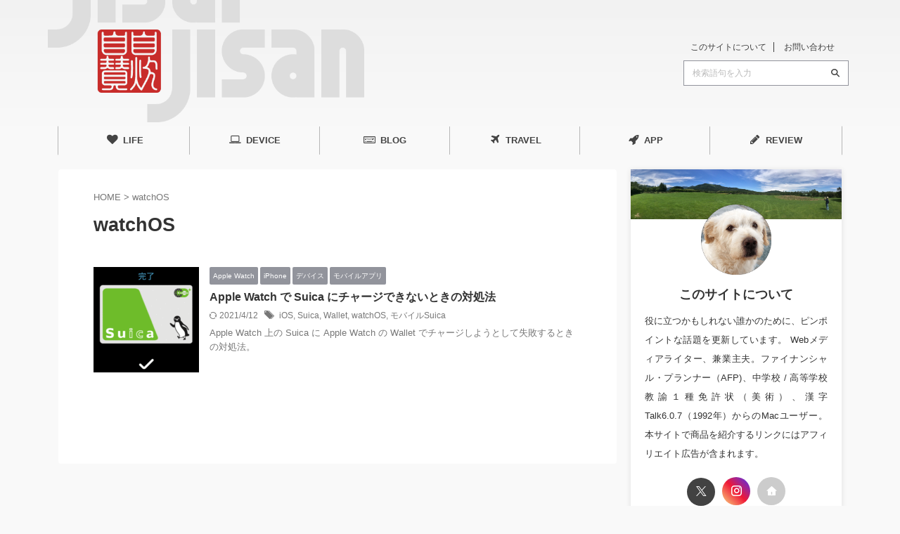

--- FILE ---
content_type: text/html; charset=UTF-8
request_url: https://jisuijisan.com/tag/watchos/
body_size: 23747
content:
<!DOCTYPE html>
<!--[if lt IE 7]>
<html class="ie6" lang="ja"> <![endif]-->
<!--[if IE 7]>
<html class="i7" lang="ja"> <![endif]-->
<!--[if IE 8]>
<html class="ie" lang="ja"> <![endif]-->
<!--[if gt IE 8]><!-->
<html lang="ja" class="s-navi-search-overlay">
	<!--<![endif]-->
	<head prefix="og: http://ogp.me/ns# fb: http://ogp.me/ns/fb# article: http://ogp.me/ns/article#">

<!-- Google Tag Manager -->
<script>(function(w,d,s,l,i){w[l]=w[l]||[];w[l].push({'gtm.start':
new Date().getTime(),event:'gtm.js'});var f=d.getElementsByTagName(s)[0],
j=d.createElement(s),dl=l!='dataLayer'?'&l='+l:'';j.async=true;j.src=
'https://www.googletagmanager.com/gtm.js?id='+i+dl;f.parentNode.insertBefore(j,f);
})(window,document,'script','dataLayer','GTM-5KMF3X6');</script>
<!-- End Google Tag Manager -->

				<meta charset="UTF-8" >
		<meta name="viewport" content="width=device-width,initial-scale=1.0,user-scalable=no,viewport-fit=cover">
		<meta name="format-detection" content="telephone=no" >
		<meta name="referrer" content="no-referrer-when-downgrade"/>

					<meta name="robots" content="noindex,follow">
		
		<link rel="alternate" type="application/rss+xml" title="セイさんのじすいじさん RSS Feed" href="https://jisuijisan.com/feed/" />
		<link rel="pingback" href="https://jisuijisan.com/xmlrpc.php" >
		<!--[if lt IE 9]>
		<script src="https://jisuijisan.com/wp-content/themes/affinger/js/html5shiv.js"></script>
		<![endif]-->
				<meta name='robots' content='max-image-preview:large' />
<title>watchOS - 自炊自賛</title>
<link rel='dns-prefetch' href='//ajax.googleapis.com' />
<script type="text/javascript">
/* <![CDATA[ */
window._wpemojiSettings = {"baseUrl":"https:\/\/s.w.org\/images\/core\/emoji\/15.0.3\/72x72\/","ext":".png","svgUrl":"https:\/\/s.w.org\/images\/core\/emoji\/15.0.3\/svg\/","svgExt":".svg","source":{"concatemoji":"https:\/\/jisuijisan.com\/wp-includes\/js\/wp-emoji-release.min.js?ver=6.5.2"}};
/*! This file is auto-generated */
!function(i,n){var o,s,e;function c(e){try{var t={supportTests:e,timestamp:(new Date).valueOf()};sessionStorage.setItem(o,JSON.stringify(t))}catch(e){}}function p(e,t,n){e.clearRect(0,0,e.canvas.width,e.canvas.height),e.fillText(t,0,0);var t=new Uint32Array(e.getImageData(0,0,e.canvas.width,e.canvas.height).data),r=(e.clearRect(0,0,e.canvas.width,e.canvas.height),e.fillText(n,0,0),new Uint32Array(e.getImageData(0,0,e.canvas.width,e.canvas.height).data));return t.every(function(e,t){return e===r[t]})}function u(e,t,n){switch(t){case"flag":return n(e,"\ud83c\udff3\ufe0f\u200d\u26a7\ufe0f","\ud83c\udff3\ufe0f\u200b\u26a7\ufe0f")?!1:!n(e,"\ud83c\uddfa\ud83c\uddf3","\ud83c\uddfa\u200b\ud83c\uddf3")&&!n(e,"\ud83c\udff4\udb40\udc67\udb40\udc62\udb40\udc65\udb40\udc6e\udb40\udc67\udb40\udc7f","\ud83c\udff4\u200b\udb40\udc67\u200b\udb40\udc62\u200b\udb40\udc65\u200b\udb40\udc6e\u200b\udb40\udc67\u200b\udb40\udc7f");case"emoji":return!n(e,"\ud83d\udc26\u200d\u2b1b","\ud83d\udc26\u200b\u2b1b")}return!1}function f(e,t,n){var r="undefined"!=typeof WorkerGlobalScope&&self instanceof WorkerGlobalScope?new OffscreenCanvas(300,150):i.createElement("canvas"),a=r.getContext("2d",{willReadFrequently:!0}),o=(a.textBaseline="top",a.font="600 32px Arial",{});return e.forEach(function(e){o[e]=t(a,e,n)}),o}function t(e){var t=i.createElement("script");t.src=e,t.defer=!0,i.head.appendChild(t)}"undefined"!=typeof Promise&&(o="wpEmojiSettingsSupports",s=["flag","emoji"],n.supports={everything:!0,everythingExceptFlag:!0},e=new Promise(function(e){i.addEventListener("DOMContentLoaded",e,{once:!0})}),new Promise(function(t){var n=function(){try{var e=JSON.parse(sessionStorage.getItem(o));if("object"==typeof e&&"number"==typeof e.timestamp&&(new Date).valueOf()<e.timestamp+604800&&"object"==typeof e.supportTests)return e.supportTests}catch(e){}return null}();if(!n){if("undefined"!=typeof Worker&&"undefined"!=typeof OffscreenCanvas&&"undefined"!=typeof URL&&URL.createObjectURL&&"undefined"!=typeof Blob)try{var e="postMessage("+f.toString()+"("+[JSON.stringify(s),u.toString(),p.toString()].join(",")+"));",r=new Blob([e],{type:"text/javascript"}),a=new Worker(URL.createObjectURL(r),{name:"wpTestEmojiSupports"});return void(a.onmessage=function(e){c(n=e.data),a.terminate(),t(n)})}catch(e){}c(n=f(s,u,p))}t(n)}).then(function(e){for(var t in e)n.supports[t]=e[t],n.supports.everything=n.supports.everything&&n.supports[t],"flag"!==t&&(n.supports.everythingExceptFlag=n.supports.everythingExceptFlag&&n.supports[t]);n.supports.everythingExceptFlag=n.supports.everythingExceptFlag&&!n.supports.flag,n.DOMReady=!1,n.readyCallback=function(){n.DOMReady=!0}}).then(function(){return e}).then(function(){var e;n.supports.everything||(n.readyCallback(),(e=n.source||{}).concatemoji?t(e.concatemoji):e.wpemoji&&e.twemoji&&(t(e.twemoji),t(e.wpemoji)))}))}((window,document),window._wpemojiSettings);
/* ]]> */
</script>
<link rel='stylesheet' id='sbi_styles-css' href='https://jisuijisan.com/wp-content/plugins/instagram-feed/css/sbi-styles.min.css?ver=6.5.0' type='text/css' media='all' />
<style id='wp-emoji-styles-inline-css' type='text/css'>

	img.wp-smiley, img.emoji {
		display: inline !important;
		border: none !important;
		box-shadow: none !important;
		height: 1em !important;
		width: 1em !important;
		margin: 0 0.07em !important;
		vertical-align: -0.1em !important;
		background: none !important;
		padding: 0 !important;
	}
</style>
<link rel='stylesheet' id='wp-block-library-css' href='https://jisuijisan.com/wp-includes/css/dist/block-library/style.min.css?ver=6.5.2' type='text/css' media='all' />
<style id='classic-theme-styles-inline-css' type='text/css'>
/*! This file is auto-generated */
.wp-block-button__link{color:#fff;background-color:#32373c;border-radius:9999px;box-shadow:none;text-decoration:none;padding:calc(.667em + 2px) calc(1.333em + 2px);font-size:1.125em}.wp-block-file__button{background:#32373c;color:#fff;text-decoration:none}
</style>
<style id='global-styles-inline-css' type='text/css'>
body{--wp--preset--color--black: #000000;--wp--preset--color--cyan-bluish-gray: #abb8c3;--wp--preset--color--white: #ffffff;--wp--preset--color--pale-pink: #f78da7;--wp--preset--color--vivid-red: #cf2e2e;--wp--preset--color--luminous-vivid-orange: #ff6900;--wp--preset--color--luminous-vivid-amber: #fcb900;--wp--preset--color--light-green-cyan: #eefaff;--wp--preset--color--vivid-green-cyan: #00d084;--wp--preset--color--pale-cyan-blue: #8ed1fc;--wp--preset--color--vivid-cyan-blue: #0693e3;--wp--preset--color--vivid-purple: #9b51e0;--wp--preset--color--soft-red: #e92f3d;--wp--preset--color--light-grayish-red: #fdf0f2;--wp--preset--color--vivid-yellow: #ffc107;--wp--preset--color--very-pale-yellow: #fffde7;--wp--preset--color--very-light-gray: #fafafa;--wp--preset--color--very-dark-gray: #313131;--wp--preset--color--original-color-a: #43a047;--wp--preset--color--original-color-b: #795548;--wp--preset--color--original-color-c: #ec407a;--wp--preset--color--original-color-d: #9e9d24;--wp--preset--gradient--vivid-cyan-blue-to-vivid-purple: linear-gradient(135deg,rgba(6,147,227,1) 0%,rgb(155,81,224) 100%);--wp--preset--gradient--light-green-cyan-to-vivid-green-cyan: linear-gradient(135deg,rgb(122,220,180) 0%,rgb(0,208,130) 100%);--wp--preset--gradient--luminous-vivid-amber-to-luminous-vivid-orange: linear-gradient(135deg,rgba(252,185,0,1) 0%,rgba(255,105,0,1) 100%);--wp--preset--gradient--luminous-vivid-orange-to-vivid-red: linear-gradient(135deg,rgba(255,105,0,1) 0%,rgb(207,46,46) 100%);--wp--preset--gradient--very-light-gray-to-cyan-bluish-gray: linear-gradient(135deg,rgb(238,238,238) 0%,rgb(169,184,195) 100%);--wp--preset--gradient--cool-to-warm-spectrum: linear-gradient(135deg,rgb(74,234,220) 0%,rgb(151,120,209) 20%,rgb(207,42,186) 40%,rgb(238,44,130) 60%,rgb(251,105,98) 80%,rgb(254,248,76) 100%);--wp--preset--gradient--blush-light-purple: linear-gradient(135deg,rgb(255,206,236) 0%,rgb(152,150,240) 100%);--wp--preset--gradient--blush-bordeaux: linear-gradient(135deg,rgb(254,205,165) 0%,rgb(254,45,45) 50%,rgb(107,0,62) 100%);--wp--preset--gradient--luminous-dusk: linear-gradient(135deg,rgb(255,203,112) 0%,rgb(199,81,192) 50%,rgb(65,88,208) 100%);--wp--preset--gradient--pale-ocean: linear-gradient(135deg,rgb(255,245,203) 0%,rgb(182,227,212) 50%,rgb(51,167,181) 100%);--wp--preset--gradient--electric-grass: linear-gradient(135deg,rgb(202,248,128) 0%,rgb(113,206,126) 100%);--wp--preset--gradient--midnight: linear-gradient(135deg,rgb(2,3,129) 0%,rgb(40,116,252) 100%);--wp--preset--font-size--small: .8em;--wp--preset--font-size--medium: 20px;--wp--preset--font-size--large: 1.5em;--wp--preset--font-size--x-large: 42px;--wp--preset--font-size--st-regular: 1em;--wp--preset--font-size--huge: 3em;--wp--preset--spacing--20: 0.44rem;--wp--preset--spacing--30: 0.67rem;--wp--preset--spacing--40: 1rem;--wp--preset--spacing--50: 1.5rem;--wp--preset--spacing--60: 2.25rem;--wp--preset--spacing--70: 3.38rem;--wp--preset--spacing--80: 5.06rem;--wp--preset--shadow--natural: 6px 6px 9px rgba(0, 0, 0, 0.2);--wp--preset--shadow--deep: 12px 12px 50px rgba(0, 0, 0, 0.4);--wp--preset--shadow--sharp: 6px 6px 0px rgba(0, 0, 0, 0.2);--wp--preset--shadow--outlined: 6px 6px 0px -3px rgba(255, 255, 255, 1), 6px 6px rgba(0, 0, 0, 1);--wp--preset--shadow--crisp: 6px 6px 0px rgba(0, 0, 0, 1);}:where(.is-layout-flex){gap: 0.5em;}:where(.is-layout-grid){gap: 0.5em;}body .is-layout-flow > .alignleft{float: left;margin-inline-start: 0;margin-inline-end: 2em;}body .is-layout-flow > .alignright{float: right;margin-inline-start: 2em;margin-inline-end: 0;}body .is-layout-flow > .aligncenter{margin-left: auto !important;margin-right: auto !important;}body .is-layout-constrained > .alignleft{float: left;margin-inline-start: 0;margin-inline-end: 2em;}body .is-layout-constrained > .alignright{float: right;margin-inline-start: 2em;margin-inline-end: 0;}body .is-layout-constrained > .aligncenter{margin-left: auto !important;margin-right: auto !important;}body .is-layout-constrained > :where(:not(.alignleft):not(.alignright):not(.alignfull)){max-width: var(--wp--style--global--content-size);margin-left: auto !important;margin-right: auto !important;}body .is-layout-constrained > .alignwide{max-width: var(--wp--style--global--wide-size);}body .is-layout-flex{display: flex;}body .is-layout-flex{flex-wrap: wrap;align-items: center;}body .is-layout-flex > *{margin: 0;}body .is-layout-grid{display: grid;}body .is-layout-grid > *{margin: 0;}:where(.wp-block-columns.is-layout-flex){gap: 2em;}:where(.wp-block-columns.is-layout-grid){gap: 2em;}:where(.wp-block-post-template.is-layout-flex){gap: 1.25em;}:where(.wp-block-post-template.is-layout-grid){gap: 1.25em;}.has-black-color{color: var(--wp--preset--color--black) !important;}.has-cyan-bluish-gray-color{color: var(--wp--preset--color--cyan-bluish-gray) !important;}.has-white-color{color: var(--wp--preset--color--white) !important;}.has-pale-pink-color{color: var(--wp--preset--color--pale-pink) !important;}.has-vivid-red-color{color: var(--wp--preset--color--vivid-red) !important;}.has-luminous-vivid-orange-color{color: var(--wp--preset--color--luminous-vivid-orange) !important;}.has-luminous-vivid-amber-color{color: var(--wp--preset--color--luminous-vivid-amber) !important;}.has-light-green-cyan-color{color: var(--wp--preset--color--light-green-cyan) !important;}.has-vivid-green-cyan-color{color: var(--wp--preset--color--vivid-green-cyan) !important;}.has-pale-cyan-blue-color{color: var(--wp--preset--color--pale-cyan-blue) !important;}.has-vivid-cyan-blue-color{color: var(--wp--preset--color--vivid-cyan-blue) !important;}.has-vivid-purple-color{color: var(--wp--preset--color--vivid-purple) !important;}.has-black-background-color{background-color: var(--wp--preset--color--black) !important;}.has-cyan-bluish-gray-background-color{background-color: var(--wp--preset--color--cyan-bluish-gray) !important;}.has-white-background-color{background-color: var(--wp--preset--color--white) !important;}.has-pale-pink-background-color{background-color: var(--wp--preset--color--pale-pink) !important;}.has-vivid-red-background-color{background-color: var(--wp--preset--color--vivid-red) !important;}.has-luminous-vivid-orange-background-color{background-color: var(--wp--preset--color--luminous-vivid-orange) !important;}.has-luminous-vivid-amber-background-color{background-color: var(--wp--preset--color--luminous-vivid-amber) !important;}.has-light-green-cyan-background-color{background-color: var(--wp--preset--color--light-green-cyan) !important;}.has-vivid-green-cyan-background-color{background-color: var(--wp--preset--color--vivid-green-cyan) !important;}.has-pale-cyan-blue-background-color{background-color: var(--wp--preset--color--pale-cyan-blue) !important;}.has-vivid-cyan-blue-background-color{background-color: var(--wp--preset--color--vivid-cyan-blue) !important;}.has-vivid-purple-background-color{background-color: var(--wp--preset--color--vivid-purple) !important;}.has-black-border-color{border-color: var(--wp--preset--color--black) !important;}.has-cyan-bluish-gray-border-color{border-color: var(--wp--preset--color--cyan-bluish-gray) !important;}.has-white-border-color{border-color: var(--wp--preset--color--white) !important;}.has-pale-pink-border-color{border-color: var(--wp--preset--color--pale-pink) !important;}.has-vivid-red-border-color{border-color: var(--wp--preset--color--vivid-red) !important;}.has-luminous-vivid-orange-border-color{border-color: var(--wp--preset--color--luminous-vivid-orange) !important;}.has-luminous-vivid-amber-border-color{border-color: var(--wp--preset--color--luminous-vivid-amber) !important;}.has-light-green-cyan-border-color{border-color: var(--wp--preset--color--light-green-cyan) !important;}.has-vivid-green-cyan-border-color{border-color: var(--wp--preset--color--vivid-green-cyan) !important;}.has-pale-cyan-blue-border-color{border-color: var(--wp--preset--color--pale-cyan-blue) !important;}.has-vivid-cyan-blue-border-color{border-color: var(--wp--preset--color--vivid-cyan-blue) !important;}.has-vivid-purple-border-color{border-color: var(--wp--preset--color--vivid-purple) !important;}.has-vivid-cyan-blue-to-vivid-purple-gradient-background{background: var(--wp--preset--gradient--vivid-cyan-blue-to-vivid-purple) !important;}.has-light-green-cyan-to-vivid-green-cyan-gradient-background{background: var(--wp--preset--gradient--light-green-cyan-to-vivid-green-cyan) !important;}.has-luminous-vivid-amber-to-luminous-vivid-orange-gradient-background{background: var(--wp--preset--gradient--luminous-vivid-amber-to-luminous-vivid-orange) !important;}.has-luminous-vivid-orange-to-vivid-red-gradient-background{background: var(--wp--preset--gradient--luminous-vivid-orange-to-vivid-red) !important;}.has-very-light-gray-to-cyan-bluish-gray-gradient-background{background: var(--wp--preset--gradient--very-light-gray-to-cyan-bluish-gray) !important;}.has-cool-to-warm-spectrum-gradient-background{background: var(--wp--preset--gradient--cool-to-warm-spectrum) !important;}.has-blush-light-purple-gradient-background{background: var(--wp--preset--gradient--blush-light-purple) !important;}.has-blush-bordeaux-gradient-background{background: var(--wp--preset--gradient--blush-bordeaux) !important;}.has-luminous-dusk-gradient-background{background: var(--wp--preset--gradient--luminous-dusk) !important;}.has-pale-ocean-gradient-background{background: var(--wp--preset--gradient--pale-ocean) !important;}.has-electric-grass-gradient-background{background: var(--wp--preset--gradient--electric-grass) !important;}.has-midnight-gradient-background{background: var(--wp--preset--gradient--midnight) !important;}.has-small-font-size{font-size: var(--wp--preset--font-size--small) !important;}.has-medium-font-size{font-size: var(--wp--preset--font-size--medium) !important;}.has-large-font-size{font-size: var(--wp--preset--font-size--large) !important;}.has-x-large-font-size{font-size: var(--wp--preset--font-size--x-large) !important;}
.wp-block-navigation a:where(:not(.wp-element-button)){color: inherit;}
:where(.wp-block-post-template.is-layout-flex){gap: 1.25em;}:where(.wp-block-post-template.is-layout-grid){gap: 1.25em;}
:where(.wp-block-columns.is-layout-flex){gap: 2em;}:where(.wp-block-columns.is-layout-grid){gap: 2em;}
.wp-block-pullquote{font-size: 1.5em;line-height: 1.6;}
</style>
<link rel='stylesheet' id='st-af-cpt-css' href='https://jisuijisan.com/wp-content/plugins/st-af-cpt/assets/css/style.css?ver=1.0.0' type='text/css' media='all' />
<link rel='stylesheet' id='normalize-css' href='https://jisuijisan.com/wp-content/themes/affinger/css/normalize.css?ver=1.5.9' type='text/css' media='all' />
<link rel='stylesheet' id='font-awesome-css' href='https://jisuijisan.com/wp-content/themes/affinger/css/fontawesome/css/font-awesome.min.css?ver=4.7.0' type='text/css' media='all' />
<link rel='stylesheet' id='font-awesome-animation-css' href='https://jisuijisan.com/wp-content/themes/affinger/css/fontawesome/css/font-awesome-animation.min.css?ver=6.5.2' type='text/css' media='all' />
<link rel='stylesheet' id='st_svg-css' href='https://jisuijisan.com/wp-content/themes/affinger/st_svg/style.css?ver=20210719' type='text/css' media='all' />
<link rel='stylesheet' id='style-css' href='https://jisuijisan.com/wp-content/themes/affinger/style.css?ver=20210719' type='text/css' media='all' />
<link rel='stylesheet' id='child-style-css' href='https://jisuijisan.com/wp-content/themes/affinger-child/style.css?ver=20210719' type='text/css' media='all' />
<link rel='stylesheet' id='single-css' href='https://jisuijisan.com/wp-content/themes/affinger/st-rankcss.php' type='text/css' media='all' />
<link rel='stylesheet' id='fancybox-css' href='https://jisuijisan.com/wp-content/plugins/easy-fancybox/fancybox/1.3.28/jquery.fancybox.min.css?ver=6.5.2' type='text/css' media='screen' />
<style id='fancybox-inline-css' type='text/css'>
.fancybox-hidden{display:none}#fancybox-content .fancybox-hidden,#fancybox-tmp .fancybox-hidden{display:revert}
</style>
<link rel='stylesheet' id='st-themecss-css' href='https://jisuijisan.com/wp-content/themes/affinger/st-themecss-loader.php?ver=6.5.2' type='text/css' media='all' />
<script type="text/javascript" src="//ajax.googleapis.com/ajax/libs/jquery/1.11.3/jquery.min.js?ver=1.11.3" id="jquery-js"></script>
<link rel="https://api.w.org/" href="https://jisuijisan.com/wp-json/" /><link rel="alternate" type="application/json" href="https://jisuijisan.com/wp-json/wp/v2/tags/86" /><!-- Instagram Feed CSS -->
<style type="text/css">
#sb_instagram .sb_instagram_header .sbi_header_text .sbi_bio {
padding-right: 20px !important;
}
</style>
<link href="https://fonts.googleapis.com/icon?family=Material+Icons" rel="stylesheet">
<meta name="thumbnail" content="https://jisuijisan.com/wp-content/uploads/2021/08/cropped-site-icon.png">
<meta name="google-site-verification" content="kBaldh0nwkbeMVfFb5BbaXqzK5SeiKZekk-MIUhF-zs" />
<script async src="//pagead2.googlesyndication.com/pagead/js/adsbygoogle.js"></script>
<script>
     (adsbygoogle = window.adsbygoogle || []).push({
          google_ad_client: "ca-pub-8964013279173479",
          enable_page_level_ads: true,
    overlays: {bottom: true}
     });
</script>
<style type="text/css" id="custom-background-css">
body.custom-background { background-color: #f9f9f9; }
</style>
	<link rel="icon" href="https://jisuijisan.com/wp-content/uploads/2021/08/cropped-cropped-site-icon-32x32.png" sizes="32x32" />
<link rel="icon" href="https://jisuijisan.com/wp-content/uploads/2021/08/cropped-cropped-site-icon-192x192.png" sizes="192x192" />
<link rel="apple-touch-icon" href="https://jisuijisan.com/wp-content/uploads/2021/08/cropped-cropped-site-icon-180x180.png" />
<meta name="msapplication-TileImage" content="https://jisuijisan.com/wp-content/uploads/2021/08/cropped-cropped-site-icon-270x270.png" />
		<style type="text/css" id="wp-custom-css">
			/* プロフィールカードのテキストを左揃えに */
#authorst_widget-3 p.st-author-description {
text-align: justify;
}
/* スライドメニューの不要な余白を削除*/
#s-navi dd.acordion_tree .acordion_tree_content .st-ac-box {
padding-right: 10px;
}
/* インフォメーションとメタ情報のマージン */
#meta-2 ul,
.menu-information_menu-container ul {
padding-left: 20px;
}
/*サイドのプルダウンのカスタマイズ*/
div#side aside select {
-webkit-appearance: none;
-moz-appearance: none;
appearance: none;
color: #b3b3b3;
font-size: 80%;
margin: 5px 0;
padding: 5px;
border-radius:0;
}
/*サイドの下マージン*/
.side-topad>div,
#mybox>div {
margin-bottom:30px;
}
/* フキダシ */
.st-kaiwa-hukidashi,
.st-kaiwa-hukidashi2 {
background-color: #f2f2f2;
}
.st-kaiwa-hukidashi:after,
.st-kaiwa-hukidashi2:after {
top: 28px;
width:26px;
height:26px;
border: none;
}
.st-kaiwa-hukidashi:after {
left: -22px;
box-shadow:inset -8px -14px 0 -8px #f2f2f2;
border-radius: 0 0px 10px 16px;
}
.st-kaiwa-hukidashi2:after {
right: -22px;
box-shadow:inset 8px -14px 0 -8px #f2f2f2;
border-radius: 0 0 16px 10px;
}
.st-kaiwa-hukidashi,
.st-kaiwa-hukidashi2 {
border-radius:17px;
}
/* ページトップへ戻るボタン */
#page-top {
bottom: 129px;
}
/* ヘッダーを左右両端揃えに */
#headbox #header-r {
margin-right: -10px;
}
#headbox #header-l {
margin-left: -15px;
}
/* ヘッダー上の空きをなくす */
@media print, screen and (min-width: 960px){
	#headbox {
	padding: 0!important;	
	}
}
#headbox .sitename.sitename-only,
#headbox .sitename-only-img {
padding: 0!important;
}
/* タブレッドヘッダー調整 */
@media only screen and (max-width: 959px){
	#header-l {
		padding: 0;
	}
}
@media only screen and (min-width: 600px) and (max-width: 959px){
	#st-text-logo {
		padding: 0;
	}
}
@media only screen and (min-width: 600px){
	#headbox {
		padding-bottom: 0;
	}
}
#side .st-author-description {
	text-align: justify
}		</style>
				
<!-- OGP -->

<meta property="og:type" content="website">
<meta property="og:title" content="セイさんのじすいじさん">
<meta property="og:url" content="https://jisuijisan.com">
<meta property="og:description" content="自炊自賛">
<meta property="og:site_name" content="セイさんのじすいじさん">
<meta property="og:image" content="https://jisuijisan.com/wp-content/uploads/2021/08/cropped-site-icon.png">


				<meta name="twitter:card" content="summary">
	
	<meta name="twitter:site" content="@jisuijisan">
	<meta name="twitter:title" content="セイさんのじすいじさん">
	<meta name="twitter:description" content="自炊自賛">
	<meta name="twitter:image" content="https://jisuijisan.com/wp-content/uploads/2021/08/cropped-site-icon.png">
<!-- /OGP -->
			
			<script>
			(function (window, document, $, undefined) {
				'use strict';

				function transparentize(selector) {
					var scrollTop = $(window).scrollTop();
					var windowHeight = $(window).height();

					$(selector).each(function () {
						var $img = $(this);
						var imgTop = $img.offset().top;

						if (imgTop >= scrollTop + windowHeight) {
							$img.css("opacity", "0");
						}
					});
				}

				function fadeIn(selector) {
					var scrollTop = $(window).scrollTop();
					var windowHeight = $(window).height();

					$(selector).each(function () {
						var $img = $(this);
						var imgTop = $img.offset().top;

						if (scrollTop > imgTop - windowHeight + 100) {
							$img.animate({
								"opacity": "1"
							}, 1000);
						}
					});
				}

				$(function () {
					var timer;
					var selector = '.post img';
					var onEvent = fadeIn.bind(null, selector);

					transparentize(selector);

					$(window).on('orientationchange resize', function () {
						if (timer) {
							clearTimeout(timer);
						}

						timer = setTimeout(onEvent, 100);
					});

					$(window).scroll(onEvent);
				});
			}(window, window.document, jQuery));
		</script>
	

	<script>
		(function (window, document, $, undefined) {
			'use strict';

			$(function(){
			$('.entry-content a[href^=http]')
				.not('[href*="'+location.hostname+'"]')
				.attr({target:"_blank"})
			;})
		}(window, window.document, jQuery));
	</script>

<script>
	(function (window, document, $, undefined) {
		'use strict';

		var SlideBox = (function () {
			/**
			 * @param $element
			 *
			 * @constructor
			 */
			function SlideBox($element) {
				this._$element = $element;
			}

			SlideBox.prototype.$content = function () {
				return this._$element.find('[data-st-slidebox-content]');
			};

			SlideBox.prototype.$toggle = function () {
				return this._$element.find('[data-st-slidebox-toggle]');
			};

			SlideBox.prototype.$icon = function () {
				return this._$element.find('[data-st-slidebox-icon]');
			};

			SlideBox.prototype.$text = function () {
				return this._$element.find('[data-st-slidebox-text]');
			};

			SlideBox.prototype.is_expanded = function () {
				return !!(this._$element.filter('[data-st-slidebox-expanded="true"]').length);
			};

			SlideBox.prototype.expand = function () {
				var self = this;

				this.$content().slideDown()
					.promise()
					.then(function () {
						var $icon = self.$icon();
						var $text = self.$text();

						$icon.removeClass($icon.attr('data-st-slidebox-icon-collapsed'))
							.addClass($icon.attr('data-st-slidebox-icon-expanded'))

						$text.text($text.attr('data-st-slidebox-text-expanded'))

						self._$element.removeClass('is-collapsed')
							.addClass('is-expanded');

						self._$element.attr('data-st-slidebox-expanded', 'true');
					});
			};

			SlideBox.prototype.collapse = function () {
				var self = this;

				this.$content().slideUp()
					.promise()
					.then(function () {
						var $icon = self.$icon();
						var $text = self.$text();

						$icon.removeClass($icon.attr('data-st-slidebox-icon-expanded'))
							.addClass($icon.attr('data-st-slidebox-icon-collapsed'))

						$text.text($text.attr('data-st-slidebox-text-collapsed'))

						self._$element.removeClass('is-expanded')
							.addClass('is-collapsed');

						self._$element.attr('data-st-slidebox-expanded', 'false');
					});
			};

			SlideBox.prototype.toggle = function () {
				if (this.is_expanded()) {
					this.collapse();
				} else {
					this.expand();
				}
			};

			SlideBox.prototype.add_event_listeners = function () {
				var self = this;

				this.$toggle().on('click', function (event) {
					self.toggle();
				});
			};

			SlideBox.prototype.initialize = function () {
				this.add_event_listeners();
			};

			return SlideBox;
		}());

		function on_ready() {
			var slideBoxes = [];

			$('[data-st-slidebox]').each(function () {
				var $element = $(this);
				var slideBox = new SlideBox($element);

				slideBoxes.push(slideBox);

				slideBox.initialize();
			});

			return slideBoxes;
		}

		$(on_ready);
	}(window, window.document, jQuery));
</script>

	<script>
		(function (window, document, $, undefined) {
			'use strict';

			$(function(){
			$('.post h2:not([class^="is-style-st-heading-custom-"]):not([class*=" is-style-st-heading-custom-"]):not(.st-css-no2) , .h2modoki').wrapInner('<span class="st-dash-design"></span>');
			})
		}(window, window.document, jQuery));
	</script>

<script>
	(function (window, document, $, undefined) {
		'use strict';

		$(function(){
			/* 第一階層のみの目次にクラスを挿入 */
			$("#toc_container:not(:has(ul ul))").addClass("only-toc");
			/* アコーディオンメニュー内のカテゴリーにクラス追加 */
			$(".st-ac-box ul:has(.cat-item)").each(function(){
				$(this).addClass("st-ac-cat");
			});
		});
	}(window, window.document, jQuery));
</script>

<script>
	(function (window, document, $, undefined) {
		'use strict';

		$(function(){
									$('.st-star').parent('.rankh4').css('padding-bottom','5px'); // スターがある場合のランキング見出し調整
		});
	}(window, window.document, jQuery));
</script>




	<script>
		(function (window, document, $, undefined) {
			'use strict';

			$(function() {
				$('.is-style-st-paragraph-kaiwa').wrapInner('<span class="st-paragraph-kaiwa-text">');
			});
		}(window, window.document, jQuery));
	</script>

	<script>
		(function (window, document, $, undefined) {
			'use strict';

			$(function() {
				$('.is-style-st-paragraph-kaiwa-b').wrapInner('<span class="st-paragraph-kaiwa-text">');
			});
		}(window, window.document, jQuery));
	</script>

<script>
	/* Gutenbergスタイルを調整 */
	(function (window, document, $, undefined) {
		'use strict';

		$(function() {
			$( '[class^="is-style-st-paragraph-"],[class*=" is-style-st-paragraph-"]' ).wrapInner( '<span class="st-noflex"></span>' );
		});
	}(window, window.document, jQuery));
</script>




			</head>
	<body class="archive tag tag-watchos tag-86 custom-background st-af not-front-page" >

<!-- Google Tag Manager (noscript) -->
<noscript><iframe src="https://www.googletagmanager.com/ns.html?id=GTM-5KMF3X6"
height="0" width="0" style="display:none;visibility:hidden"></iframe></noscript>
<!-- End Google Tag Manager (noscript) -->

<!-- 2BET Start -->
<script type="text/javascript">
var microadCompass = microadCompass || {};
microadCompass.queue = microadCompass.queue || [];
</script>
<script type="text/javascript" charset="UTF-8" src="//j.microad.net/js/compass.js" onload="new microadCompass.AdInitializer().initialize();" async></script>
<div id="14258f3e5b070922370d0e353a9d1586" >
	<script type="text/javascript">
		microadCompass.queue.push({
			"spot": "14258f3e5b070922370d0e353a9d1586"
		});
	</script>
</div>
<!-- 2BET End -->

				<div id="st-ami">
				<div id="wrapper" class="">
				<div id="wrapper-in">
					

<header id="">
	<div id="header-full">
		<div id="headbox-bg-fixed">
			<div id="headbox-bg">
				<div id="headbox">

						<nav id="s-navi" class="pcnone" data-st-nav data-st-nav-type="tracked">
		<dl class="acordion is-active" data-st-nav-primary>
			<dt class="trigger">
				<p class="acordion_button"><span class="op op-menu"><i class="st-fa st-svg-menu"></i></span></p>

				
									<div id="st-mobile-logo"></div>
				
				<!-- 追加メニュー -->
				
				<!-- 追加メニュー2 -->
				
			</dt>

			<dd class="acordion_tree">
				<div class="acordion_tree_content">

											<div class="st-ac-box">
							<div id="custom_html-15" class="widget_text st-widgets-box ac-widgets-top widget_custom_html"><div class="textwidget custom-html-widget"><div style="margin:-20px -10px 0;background:#f0f0f0;">
<a href="/"><img src="https://jisuijisan.com/wp-content/uploads/2021/08/LOGOV202108_sidemanu_.png" alt="サイト名：セイさんの!!じすいじさん"></a>
</div></div></div><div id="search-7" class="st-widgets-box ac-widgets-top widget_search"><div id="search" class="search-custom-d">
	<form method="get" id="searchform" action="https://jisuijisan.com/">
		<label class="hidden" for="s">
					</label>
		<input type="text" placeholder="検索語句を入力" value="" name="s" id="s" />
		<input type="submit" value="&#xf002;" class="st-fa" id="searchsubmit" />
	</form>
</div>
<!-- /stinger -->
</div>						</div>
					
					<div class="menu-smartphone_menu-container"><ul id="menu-smartphone_menu" class="menu"><li id="menu-item-8728" class="menu-item menu-item-type-post_type menu-item-object-page menu-item-8728"><a href="https://jisuijisan.com/about/"><span class="menu-item-label">このサイトについて</span></a></li>
<li id="menu-item-1819" class="menu-item menu-item-type-taxonomy menu-item-object-category menu-item-has-children menu-item-1819"><a href="https://jisuijisan.com/category/life/"><span class="menu-item-label">ライフ</span></a>
<ul class="sub-menu">
	<li id="menu-item-1823" class="menu-item menu-item-type-taxonomy menu-item-object-category menu-item-1823"><a href="https://jisuijisan.com/category/life/"><span class="menu-item-label">すべて</span></a></li>
	<li id="menu-item-1821" class="menu-item menu-item-type-taxonomy menu-item-object-category menu-item-1821"><a href="https://jisuijisan.com/category/life/lifestyle/"><span class="menu-item-label">ライフスタイル</span></a></li>
	<li id="menu-item-1820" class="menu-item menu-item-type-taxonomy menu-item-object-category menu-item-1820"><a href="https://jisuijisan.com/category/life/health/"><span class="menu-item-label">ヘルスケア</span></a></li>
	<li id="menu-item-1822" class="menu-item menu-item-type-taxonomy menu-item-object-category menu-item-1822"><a href="https://jisuijisan.com/category/life/food/"><span class="menu-item-label">食</span></a></li>
</ul>
</li>
<li id="menu-item-1824" class="menu-item menu-item-type-taxonomy menu-item-object-category menu-item-has-children menu-item-1824"><a href="https://jisuijisan.com/category/device/"><span class="menu-item-label">デバイス</span></a>
<ul class="sub-menu">
	<li id="menu-item-1834" class="menu-item menu-item-type-taxonomy menu-item-object-category menu-item-1834"><a href="https://jisuijisan.com/category/device/"><span class="menu-item-label">すべて</span></a></li>
	<li id="menu-item-1828" class="menu-item menu-item-type-taxonomy menu-item-object-category menu-item-1828"><a href="https://jisuijisan.com/category/device/mac/"><span class="menu-item-label">Mac</span></a></li>
	<li id="menu-item-1827" class="menu-item menu-item-type-taxonomy menu-item-object-category menu-item-1827"><a href="https://jisuijisan.com/category/device/iphone/"><span class="menu-item-label">iPhone</span></a></li>
	<li id="menu-item-1826" class="menu-item menu-item-type-taxonomy menu-item-object-category menu-item-1826"><a href="https://jisuijisan.com/category/device/ipad/"><span class="menu-item-label">iPad</span></a></li>
	<li id="menu-item-1825" class="menu-item menu-item-type-taxonomy menu-item-object-category menu-item-1825"><a href="https://jisuijisan.com/category/device/apple-watch/"><span class="menu-item-label">Apple Watch</span></a></li>
</ul>
</li>
<li id="menu-item-1829" class="menu-item menu-item-type-taxonomy menu-item-object-category menu-item-has-children menu-item-1829"><a href="https://jisuijisan.com/category/blog/"><span class="menu-item-label">ブログ運営</span></a>
<ul class="sub-menu">
	<li id="menu-item-1835" class="menu-item menu-item-type-taxonomy menu-item-object-category menu-item-1835"><a href="https://jisuijisan.com/category/blog/"><span class="menu-item-label">すべて</span></a></li>
	<li id="menu-item-1830" class="menu-item menu-item-type-taxonomy menu-item-object-category menu-item-1830"><a href="https://jisuijisan.com/category/blog/coding/"><span class="menu-item-label">コーディング</span></a></li>
	<li id="menu-item-1832" class="menu-item menu-item-type-taxonomy menu-item-object-category menu-item-1832"><a href="https://jisuijisan.com/category/blog/wordpress/"><span class="menu-item-label">WordPress</span></a></li>
	<li id="menu-item-1831" class="menu-item menu-item-type-taxonomy menu-item-object-category menu-item-1831"><a href="https://jisuijisan.com/category/blog/movable-type/"><span class="menu-item-label">Movable Type</span></a></li>
	<li id="menu-item-1833" class="menu-item menu-item-type-taxonomy menu-item-object-category menu-item-1833"><a href="https://jisuijisan.com/category/blog/affiliate/"><span class="menu-item-label">アフィリエイト</span></a></li>
</ul>
</li>
<li id="menu-item-1838" class="menu-item menu-item-type-taxonomy menu-item-object-category menu-item-1838"><a href="https://jisuijisan.com/category/travel/"><span class="menu-item-label">トラベル</span></a></li>
<li id="menu-item-1836" class="menu-item menu-item-type-taxonomy menu-item-object-category menu-item-1836"><a href="https://jisuijisan.com/category/app/"><span class="menu-item-label">アプリ</span></a></li>
<li id="menu-item-1837" class="menu-item menu-item-type-taxonomy menu-item-object-category menu-item-1837"><a href="https://jisuijisan.com/category/review/"><span class="menu-item-label">レビュー</span></a></li>
<li id="menu-item-1839" class="menu-item menu-item-type-post_type menu-item-object-page menu-item-has-children menu-item-1839"><a href="https://jisuijisan.com/about/"><span class="menu-item-label">INFORMATION</span></a>
<ul class="sub-menu">
	<li id="menu-item-3035" class="menu-item menu-item-type-post_type menu-item-object-page menu-item-3035"><a href="https://jisuijisan.com/contact/"><span class="menu-item-label">お問い合わせ</span></a></li>
	<li id="menu-item-3038" class="menu-item menu-item-type-post_type menu-item-object-page menu-item-3038"><a href="https://jisuijisan.com/disclaimer/"><span class="menu-item-label">免責事項</span></a></li>
	<li id="menu-item-3037" class="menu-item menu-item-type-post_type menu-item-object-page menu-item-privacy-policy menu-item-3037"><a rel="privacy-policy" href="https://jisuijisan.com/privacy-policy/"><span class="menu-item-label">プライバシーポリシー</span></a></li>
</ul>
</li>
</ul></div>
					<div class="clear"></div>

											<div class="st-ac-box st-ac-box-bottom">
							<div id="tag_cloud-5" class="st-widgets-box ac-widgets-bottom widget_tag_cloud"><p class="st-widgets-title">タグ</p><div class="tagcloud"><a href="https://jisuijisan.com/tag/affinger/" class="tag-cloud-link tag-link-63 tag-link-position-1" style="font-size: 12.375pt;" aria-label="AFFINGER (4個の項目)">AFFINGER</a>
<a href="https://jisuijisan.com/tag/affinger5/" class="tag-cloud-link tag-link-62 tag-link-position-2" style="font-size: 12.375pt;" aria-label="AFFINGER5 (4個の項目)">AFFINGER5</a>
<a href="https://jisuijisan.com/tag/amazon/" class="tag-cloud-link tag-link-138 tag-link-position-3" style="font-size: 12.375pt;" aria-label="amazon (4個の項目)">amazon</a>
<a href="https://jisuijisan.com/tag/apple-pay/" class="tag-cloud-link tag-link-21 tag-link-position-4" style="font-size: 14.015625pt;" aria-label="Apple Pay (6個の項目)">Apple Pay</a>
<a href="https://jisuijisan.com/tag/apple-pencil/" class="tag-cloud-link tag-link-9 tag-link-position-5" style="font-size: 9.96875pt;" aria-label="Apple Pencil (2個の項目)">Apple Pencil</a>
<a href="https://jisuijisan.com/tag/apple-watch/" class="tag-cloud-link tag-link-4 tag-link-position-6" style="font-size: 15.65625pt;" aria-label="Apple Watch (9個の項目)">Apple Watch</a>
<a href="https://jisuijisan.com/tag/dvd/" class="tag-cloud-link tag-link-119 tag-link-position-7" style="font-size: 9.96875pt;" aria-label="DVD (2個の項目)">DVD</a>
<a href="https://jisuijisan.com/tag/google/" class="tag-cloud-link tag-link-123 tag-link-position-8" style="font-size: 9.96875pt;" aria-label="Google (2個の項目)">Google</a>
<a href="https://jisuijisan.com/tag/google%e3%83%95%e3%82%a9%e3%83%88/" class="tag-cloud-link tag-link-68 tag-link-position-9" style="font-size: 9.96875pt;" aria-label="Googleフォト (2個の項目)">Googleフォト</a>
<a href="https://jisuijisan.com/tag/ipad/" class="tag-cloud-link tag-link-33 tag-link-position-10" style="font-size: 12.375pt;" aria-label="iPad (4個の項目)">iPad</a>
<a href="https://jisuijisan.com/tag/ipad%e7%94%a8%e3%82%b1%e3%83%bc%e3%82%b9/" class="tag-cloud-link tag-link-11 tag-link-position-11" style="font-size: 9.96875pt;" aria-label="iPad用ケース (2個の項目)">iPad用ケース</a>
<a href="https://jisuijisan.com/tag/iphone/" class="tag-cloud-link tag-link-71 tag-link-position-12" style="font-size: 13.25pt;" aria-label="iPhone (5個の項目)">iPhone</a>
<a href="https://jisuijisan.com/tag/itunes/" class="tag-cloud-link tag-link-103 tag-link-position-13" style="font-size: 11.28125pt;" aria-label="iTunes (3個の項目)">iTunes</a>
<a href="https://jisuijisan.com/tag/line/" class="tag-cloud-link tag-link-121 tag-link-position-14" style="font-size: 11.28125pt;" aria-label="LINE (3個の項目)">LINE</a>
<a href="https://jisuijisan.com/tag/nanaco/" class="tag-cloud-link tag-link-102 tag-link-position-15" style="font-size: 12.375pt;" aria-label="nanaco (4個の項目)">nanaco</a>
<a href="https://jisuijisan.com/tag/nhk/" class="tag-cloud-link tag-link-112 tag-link-position-16" style="font-size: 9.96875pt;" aria-label="NHK (2個の項目)">NHK</a>
<a href="https://jisuijisan.com/tag/suica/" class="tag-cloud-link tag-link-20 tag-link-position-17" style="font-size: 15.109375pt;" aria-label="Suica (8個の項目)">Suica</a>
<a href="https://jisuijisan.com/tag/wallet/" class="tag-cloud-link tag-link-84 tag-link-position-18" style="font-size: 9.96875pt;" aria-label="Wallet (2個の項目)">Wallet</a>
<a href="https://jisuijisan.com/tag/word/" class="tag-cloud-link tag-link-27 tag-link-position-19" style="font-size: 9.96875pt;" aria-label="Word (2個の項目)">Word</a>
<a href="https://jisuijisan.com/tag/%e3%82%a2%e3%83%bc%e3%82%af%e3%82%b9%e3%82%b0%e3%83%ab%e3%83%bc%e3%83%97/" class="tag-cloud-link tag-link-115 tag-link-position-20" style="font-size: 17.296875pt;" aria-label="アークスグループ (13個の項目)">アークスグループ</a>
<a href="https://jisuijisan.com/tag/%e3%82%a8%e3%83%bc%e3%82%b2%e6%b5%b7/" class="tag-cloud-link tag-link-65 tag-link-position-21" style="font-size: 12.375pt;" aria-label="エーゲ海 (4個の項目)">エーゲ海</a>
<a href="https://jisuijisan.com/tag/%e3%82%a8%e3%83%bc%e3%82%b2%e6%b5%b7%e3%81%ae%e5%b3%b6/" class="tag-cloud-link tag-link-60 tag-link-position-22" style="font-size: 11.28125pt;" aria-label="エーゲ海の島 (3個の項目)">エーゲ海の島</a>
<a href="https://jisuijisan.com/tag/%e3%82%ad%e3%83%a3%e3%83%83%e3%82%b7%e3%83%a5%e3%83%ac%e3%82%b9/" class="tag-cloud-link tag-link-31 tag-link-position-23" style="font-size: 22pt;" aria-label="キャッシュレス (37個の項目)">キャッシュレス</a>
<a href="https://jisuijisan.com/tag/%e3%82%af%e3%83%ac%e3%82%b8%e3%83%83%e3%83%88%e3%82%ab%e3%83%bc%e3%83%89/" class="tag-cloud-link tag-link-17 tag-link-position-24" style="font-size: 21.015625pt;" aria-label="クレジットカード (30個の項目)">クレジットカード</a>
<a href="https://jisuijisan.com/tag/%e3%82%b3%e3%83%ac%e3%82%af%e3%82%b7%e3%83%a7%e3%83%b3/" class="tag-cloud-link tag-link-113 tag-link-position-25" style="font-size: 9.96875pt;" aria-label="コレクション (2個の項目)">コレクション</a>
<a href="https://jisuijisan.com/tag/%e3%82%b3%e3%83%bc%e3%83%97%e3%81%95%e3%81%a3%e3%81%bd%e3%82%8d/" class="tag-cloud-link tag-link-116 tag-link-position-26" style="font-size: 18.5pt;" aria-label="コープさっぽろ (17個の項目)">コープさっぽろ</a>
<a href="https://jisuijisan.com/tag/%e3%82%b9%e3%83%9e%e3%83%9b%e6%b1%ba%e6%b8%88/" class="tag-cloud-link tag-link-105 tag-link-position-27" style="font-size: 8pt;" aria-label="スマホ決済 (1個の項目)">スマホ決済</a>
<a href="https://jisuijisan.com/tag/%e3%83%98%e3%83%ab%e3%82%b9%e3%82%b1%e3%82%a2/" class="tag-cloud-link tag-link-5 tag-link-position-28" style="font-size: 9.96875pt;" aria-label="ヘルスケア (2個の項目)">ヘルスケア</a>
<a href="https://jisuijisan.com/tag/%e3%83%9f%e3%83%8b%e3%83%9e%e3%83%a0/" class="tag-cloud-link tag-link-88 tag-link-position-29" style="font-size: 9.96875pt;" aria-label="ミニマム (2個の項目)">ミニマム</a>
<a href="https://jisuijisan.com/tag/%e3%83%9f%e3%83%8b%e3%83%9e%e3%83%aa%e3%82%b9%e3%83%88/" class="tag-cloud-link tag-link-89 tag-link-position-30" style="font-size: 11.28125pt;" aria-label="ミニマリスト (3個の項目)">ミニマリスト</a>
<a href="https://jisuijisan.com/tag/%e3%83%a1%e3%83%ab%e3%82%ab%e3%83%aa/" class="tag-cloud-link tag-link-111 tag-link-position-31" style="font-size: 8pt;" aria-label="メルカリ (1個の項目)">メルカリ</a>
<a href="https://jisuijisan.com/tag/%e3%83%a2%e3%83%90%e3%82%a4%e3%83%absuica/" class="tag-cloud-link tag-link-75 tag-link-position-32" style="font-size: 15.109375pt;" aria-label="モバイルSuica (8個の項目)">モバイルSuica</a>
<a href="https://jisuijisan.com/tag/%e3%83%a9%e3%83%83%e3%82%ad%e3%83%bc/" class="tag-cloud-link tag-link-118 tag-link-position-33" style="font-size: 16.53125pt;" aria-label="ラッキー (11個の項目)">ラッキー</a>
<a href="https://jisuijisan.com/tag/%e4%b8%8d%e6%95%b4%e8%84%88/" class="tag-cloud-link tag-link-58 tag-link-position-34" style="font-size: 14.015625pt;" aria-label="不整脈 (6個の項目)">不整脈</a>
<a href="https://jisuijisan.com/tag/%e5%8c%97%e6%b5%b7%e9%81%93%e8%83%86%e6%8c%af%e6%9d%b1%e9%83%a8%e5%9c%b0%e9%9c%87/" class="tag-cloud-link tag-link-78 tag-link-position-35" style="font-size: 9.96875pt;" aria-label="北海道胆振東部地震 (2個の項目)">北海道胆振東部地震</a>
<a href="https://jisuijisan.com/tag/%e5%9c%b0%e9%9c%87/" class="tag-cloud-link tag-link-77 tag-link-position-36" style="font-size: 9.96875pt;" aria-label="地震 (2個の項目)">地震</a>
<a href="https://jisuijisan.com/tag/%e5%bf%83%e6%88%bf%e7%b4%b0%e5%8b%95/" class="tag-cloud-link tag-link-6 tag-link-position-37" style="font-size: 15.109375pt;" aria-label="心房細動 (8個の項目)">心房細動</a>
<a href="https://jisuijisan.com/tag/%e5%bf%83%e6%8b%8d%e6%95%b0/" class="tag-cloud-link tag-link-61 tag-link-position-38" style="font-size: 12.375pt;" aria-label="心拍数 (4個の項目)">心拍数</a>
<a href="https://jisuijisan.com/tag/%e5%bf%83%e8%87%93%e7%97%85/" class="tag-cloud-link tag-link-57 tag-link-position-39" style="font-size: 14.5625pt;" aria-label="心臓病 (7個の項目)">心臓病</a>
<a href="https://jisuijisan.com/tag/%e6%96%ad%e6%8d%a8%e9%9b%a2/" class="tag-cloud-link tag-link-109 tag-link-position-40" style="font-size: 11.28125pt;" aria-label="断捨離 (3個の項目)">断捨離</a>
<a href="https://jisuijisan.com/tag/%e7%8b%ad%e5%bf%83%e7%97%87/" class="tag-cloud-link tag-link-28 tag-link-position-41" style="font-size: 12.375pt;" aria-label="狭心症 (4個の項目)">狭心症</a>
<a href="https://jisuijisan.com/tag/%e7%94%9f%e5%89%8d%e6%95%b4%e7%90%86/" class="tag-cloud-link tag-link-108 tag-link-position-42" style="font-size: 12.375pt;" aria-label="生前整理 (4個の項目)">生前整理</a>
<a href="https://jisuijisan.com/tag/%e8%a9%90%e6%ac%ba/" class="tag-cloud-link tag-link-114 tag-link-position-43" style="font-size: 8pt;" aria-label="詐欺 (1個の項目)">詐欺</a>
<a href="https://jisuijisan.com/tag/%e8%b2%a1%e5%b8%83/" class="tag-cloud-link tag-link-16 tag-link-position-44" style="font-size: 13.25pt;" aria-label="財布 (5個の項目)">財布</a>
<a href="https://jisuijisan.com/tag/%e9%9b%bb%e5%ad%90%e3%83%9e%e3%83%8d%e3%83%bc/" class="tag-cloud-link tag-link-76 tag-link-position-45" style="font-size: 19.15625pt;" aria-label="電子マネー (20個の項目)">電子マネー</a></div>
</div>						</div>
					
				</div>
			</dd>

					</dl>

					</nav>

											<div id="header-l">
							
							<div id="st-text-logo">
									<!-- ロゴ又はブログ名 -->
    					<p class="sitename sitename-only"><a href="https://jisuijisan.com/">
                					<img class="sitename-only-img" src="https://jisuijisan.com/wp-content/uploads/2021/09/LOGOV202108.png" width="700" height="270" alt="セイさんのじすいじさん">                            </a></p>
            
							</div>
						</div><!-- /#header-l -->
					
					<div id="header-r" class="smanone">
						<div class="footermenubox clearfix "><ul id="menu-top_menu" class="footermenust"><li id="menu-item-1622" class="menu-item menu-item-type-post_type menu-item-object-page menu-item-1622"><a href="https://jisuijisan.com/about/">このサイトについて</a></li>
<li id="menu-item-2296" class="menu-item menu-item-type-post_type menu-item-object-page menu-item-2296"><a href="https://jisuijisan.com/contact/">お問い合わせ</a></li>
</ul></div>
	<div id="search-11" class="headbox widget_search"><div id="search" class="search-custom-d">
	<form method="get" id="searchform" action="https://jisuijisan.com/">
		<label class="hidden" for="s">
					</label>
		<input type="text" placeholder="検索語句を入力" value="" name="s" id="s" />
		<input type="submit" value="&#xf002;" class="st-fa" id="searchsubmit" />
	</form>
</div>
<!-- /stinger -->
</div>					</div><!-- /#header-r -->

				</div><!-- /#headbox -->
			</div><!-- /#headbox-bg clearfix -->
		</div><!-- /#headbox-bg-fixed -->

		
		
		
		
			

			<div id="gazou-wide">
					<div id="st-menubox">
			<div id="st-menuwide">
				<div id="st-menuwide-fixed">
					<nav class="smanone clearfix"><ul id="menu-under_header_menu" class="menu"><li id="menu-item-9685" class="menu-item menu-item-type-taxonomy menu-item-object-category menu-item-has-children menu-item-9685"><a href="https://jisuijisan.com/category/life/"><i class="fa fa-heart fa-fw" aria-hidden="true"></i>LIFE</a>
<ul class="sub-menu">
	<li id="menu-item-1619" class="menu-item menu-item-type-taxonomy menu-item-object-category menu-item-1619"><a href="https://jisuijisan.com/category/life/">ALL</a></li>
	<li id="menu-item-1620" class="menu-item menu-item-type-taxonomy menu-item-object-category menu-item-1620"><a href="https://jisuijisan.com/category/life/lifestyle/">LIFE STYLE</a></li>
	<li id="menu-item-1376" class="menu-item menu-item-type-taxonomy menu-item-object-category menu-item-1376"><a href="https://jisuijisan.com/category/life/health/">HEALTH</a></li>
	<li id="menu-item-1621" class="menu-item menu-item-type-taxonomy menu-item-object-category menu-item-1621"><a href="https://jisuijisan.com/category/life/food/">FOOD</a></li>
</ul>
</li>
<li id="menu-item-1605" class="menu-item menu-item-type-taxonomy menu-item-object-category menu-item-has-children menu-item-1605"><a href="https://jisuijisan.com/category/device/"><i class="fa fa-laptop fa-fw" aria-hidden="true"></i>DEVICE</a>
<ul class="sub-menu">
	<li id="menu-item-1610" class="menu-item menu-item-type-taxonomy menu-item-object-category menu-item-1610"><a href="https://jisuijisan.com/category/device/">ALL</a></li>
	<li id="menu-item-1609" class="menu-item menu-item-type-taxonomy menu-item-object-category menu-item-1609"><a href="https://jisuijisan.com/category/device/mac/">Mac</a></li>
	<li id="menu-item-1608" class="menu-item menu-item-type-taxonomy menu-item-object-category menu-item-1608"><a href="https://jisuijisan.com/category/device/iphone/">iPhone</a></li>
	<li id="menu-item-1607" class="menu-item menu-item-type-taxonomy menu-item-object-category menu-item-1607"><a href="https://jisuijisan.com/category/device/ipad/">iPad</a></li>
	<li id="menu-item-1606" class="menu-item menu-item-type-taxonomy menu-item-object-category menu-item-1606"><a href="https://jisuijisan.com/category/device/apple-watch/">Apple Watch</a></li>
</ul>
</li>
<li id="menu-item-1613" class="menu-item menu-item-type-taxonomy menu-item-object-category menu-item-has-children menu-item-1613"><a href="https://jisuijisan.com/category/blog/"><i class="fa fa-keyboard-o fa-fw" aria-hidden="true"></i>BLOG</a>
<ul class="sub-menu">
	<li id="menu-item-1618" class="menu-item menu-item-type-taxonomy menu-item-object-category menu-item-1618"><a href="https://jisuijisan.com/category/blog/">ALL</a></li>
	<li id="menu-item-1614" class="menu-item menu-item-type-taxonomy menu-item-object-category menu-item-1614"><a href="https://jisuijisan.com/category/blog/coding/">CODE</a></li>
	<li id="menu-item-1616" class="menu-item menu-item-type-taxonomy menu-item-object-category menu-item-1616"><a href="https://jisuijisan.com/category/blog/wordpress/">WordPress</a></li>
	<li id="menu-item-1615" class="menu-item menu-item-type-taxonomy menu-item-object-category menu-item-1615"><a href="https://jisuijisan.com/category/blog/movable-type/">Movable Type</a></li>
	<li id="menu-item-1617" class="menu-item menu-item-type-taxonomy menu-item-object-category menu-item-1617"><a href="https://jisuijisan.com/category/blog/affiliate/">AFFILIATE</a></li>
</ul>
</li>
<li id="menu-item-1611" class="menu-item menu-item-type-taxonomy menu-item-object-category menu-item-1611"><a href="https://jisuijisan.com/category/travel/"><i class="fa fa-plane fa-fw" aria-hidden="true"></i>TRAVEL</a></li>
<li id="menu-item-1612" class="menu-item menu-item-type-taxonomy menu-item-object-category menu-item-1612"><a href="https://jisuijisan.com/category/app/"><i class="fa fa-rocket fa-fw" aria-hidden="true"></i>APP</a></li>
<li id="menu-item-1377" class="menu-item menu-item-type-taxonomy menu-item-object-category menu-item-1377"><a href="https://jisuijisan.com/category/review/"><i class="fa fa-pencil fa-fw" aria-hidden="true"></i>REVIEW</a></li>
</ul></nav>				</div>
			</div>
		</div>
										<div id="st-headerbox">
						<div id="st-header">
						</div>
					</div>
									</div>
		
	</div><!-- #header-full -->

	





</header>

					<div id="content-w">

					
					

<div id="content" class="clearfix">
	<div id="contentInner">
		<main >
			<article>
				<!--ぱんくず -->
									<div id="breadcrumb">
					<ol>
						<li><a href="https://jisuijisan.com"><span>HOME</span></a> > </li>
						<li>watchOS</li>
					</ol>
					</div>
								<!--/ ぱんくず -->
				<!--ループ開始-->
				<div class="post">
					<h1 class="entry-title">
													watchOS											</h1>
				</div><!-- /post -->
				<aside>
					<div class="kanren ">
			
		<dl class="clearfix">
			<dt><a href="https://jisuijisan.com/when-you-can-not-charge-suica/">
											<img width="150" height="150" src="https://jisuijisan.com/wp-content/uploads/2018/09/IMG_3171_2-150x150.gif" class="attachment-st_thumb150 size-st_thumb150 wp-post-image" alt="" decoding="async" srcset="https://jisuijisan.com/wp-content/uploads/2018/09/IMG_3171_2-150x150.gif 150w, https://jisuijisan.com/wp-content/uploads/2018/09/IMG_3171_2-300x300.gif 300w, https://jisuijisan.com/wp-content/uploads/2018/09/IMG_3171_2-100x100.gif 100w, https://jisuijisan.com/wp-content/uploads/2018/09/IMG_3171_2-60x60.gif 60w" sizes="(max-width: 150px) 100vw, 150px" />									</a></dt>
			<dd>
				
	
	<p class="st-catgroup itiran-category">
		<a href="https://jisuijisan.com/category/device/apple-watch/" title="View all posts in Apple Watch" rel="category tag"><span class="catname st-catid2">Apple Watch</span></a> <a href="https://jisuijisan.com/category/device/iphone/" title="View all posts in iPhone" rel="category tag"><span class="catname st-catid40">iPhone</span></a> <a href="https://jisuijisan.com/category/device/" title="View all posts in デバイス" rel="category tag"><span class="catname st-catid52">デバイス</span></a> <a href="https://jisuijisan.com/category/app/mobile/" title="View all posts in モバイルアプリ" rel="category tag"><span class="catname st-catid54">モバイルアプリ</span></a>	</p>
				<h3><a href="https://jisuijisan.com/when-you-can-not-charge-suica/">
						Apple Watch で Suica にチャージ<span>できないときの対処法</span>					</a></h3>

					<div class="blog_info">
		<p>
							<i class="st-fa st-svg-refresh"></i>2021/4/12										&nbsp;<span class="pcone">
						<i class="st-fa st-svg-tags"></i>&nbsp;<a href="https://jisuijisan.com/tag/ios/" rel="tag">iOS</a>, <a href="https://jisuijisan.com/tag/suica/" rel="tag">Suica</a>, <a href="https://jisuijisan.com/tag/wallet/" rel="tag">Wallet</a>, <a href="https://jisuijisan.com/tag/watchos/" rel="tag">watchOS</a>, <a href="https://jisuijisan.com/tag/%e3%83%a2%e3%83%90%e3%82%a4%e3%83%absuica/" rel="tag">モバイルSuica</a>				</span>
					</p>
	</div>

					<div class="st-excerpt smanone">
		<p>Apple Watch 上の Suica に Apple Watch の Wallet でチャージしようとして失敗するときの対処法。</p>
	</div>

				
			</dd>
		</dl>
	</div>
						<div class="st-pagelink">
		<div class="st-pagelink-in">
				</div>
	</div>
				</aside>
			</article>
		</main>
	</div>
	<!-- /#contentInner -->
	

	
			<div id="side">
			<aside>
									<div class="side-topad">
													<div id="authorst_widget-2" class="side-widgets widget_authorst_widget"><div class="st-author-box st-author-master">

<div class="st-author-profile">
			<div class="st-author-profile-header-card"><img class="st-profile-header" src="https://jisuijisan.com/wp-content/uploads/2018/08/IMG_2598-e1534993073559.jpg" width="1601" height="382" alt=""></div>
		<div class="st-author-profile-avatar">
								<img src="https://jisuijisan.com/wp-content/uploads/2021/09/seisson_.png" alt="" width="150px" height="150px">
			</div>

	<div class="post st-author-profile-content">
		<p class="st-author-nickname">このサイトについて</p>
		<p class="st-author-description">役に立つかもしれない誰かのために、ピンポイントな話題を更新しています。
Webメディアライター、兼業主夫。ファイナンシャル・プランナー（AFP)、中学校 / 高等学校教諭１種免許状（美術）、漢字Talk6.0.7（1992年）からのMacユーザー。
本サイトで商品を紹介するリンクにはアフィリエイト広告が含まれます。</p>
		<div class="sns">
			<ul class="profile-sns clearfix">

									<li class="twitter"><a rel="nofollow" href="https://twitter.com/jisuijisan/" target="_blank" title="twitter"><i class="st-fa st-svg-twitter" aria-hidden="true"></i></a></li>
				
				
									<li class="instagram"><a rel="nofollow" href="https://www.instagram.com/jisuijisan/" target="_blank" title="instagram"><i class="st-fa st-svg-instagram" aria-hidden="true"></i></a></li>
				
				
				
				
				
									<li class="author-homepage"><a rel="nofollow" href="https://jisuijisan.com/" target="_blank" title="home"><i class="st-fa st-svg-home" aria-hidden="true"></i></a></li>
				
			</ul>
		</div>
					<div class="rankstlink-r2">
				<p class="no-reflection"><a href="https://jisuijisan.com/about/">詳しくはコチラ</a></p>
			</div>
			</div>
</div>
</div></div>											</div>
				
									<h4 class="menu_underh2">新着記事</h4><div class="kanren ">
							
			<dl class="clearfix">
				<dt><a href="https://jisuijisan.com/registration-of-the-loss-of-a-property/">
													<img width="150" height="150" src="https://jisuijisan.com/wp-content/uploads/2025/04/29843386_s-150x150.jpg" class="attachment-st_thumb150 size-st_thumb150 wp-post-image" alt="" decoding="async" srcset="https://jisuijisan.com/wp-content/uploads/2025/04/29843386_s-150x150.jpg 150w, https://jisuijisan.com/wp-content/uploads/2025/04/29843386_s-100x100.jpg 100w" sizes="(max-width: 150px) 100vw, 150px" />											</a></dt>
				<dd>
					
	
	<p class="st-catgroup itiran-category">
		<a href="https://jisuijisan.com/category/life/" title="View all posts in ライフ" rel="category tag"><span class="catname st-catid51">ライフ</span></a> <a href="https://jisuijisan.com/category/life/decluttering/" title="View all posts in 生前整理" rel="category tag"><span class="catname st-catid110">生前整理</span></a>	</p>
					<h5 class="kanren-t"><a href="https://jisuijisan.com/registration-of-the-loss-of-a-property/">相続登記を省いて滅失登記をする</a></h5>
						<div class="blog_info">
		<p>
							<i class="st-fa st-svg-refresh"></i>2025/5/20					</p>
	</div>
					
					
				</dd>
			</dl>
					
			<dl class="clearfix">
				<dt><a href="https://jisuijisan.com/changed-cell-phone-carrier-to-kabuand/">
													<img width="150" height="150" src="https://jisuijisan.com/wp-content/uploads/2025/01/IMG_9197-150x150.jpg" class="attachment-st_thumb150 size-st_thumb150 wp-post-image" alt="" decoding="async" srcset="https://jisuijisan.com/wp-content/uploads/2025/01/IMG_9197-150x150.jpg 150w, https://jisuijisan.com/wp-content/uploads/2025/01/IMG_9197-100x100.jpg 100w" sizes="(max-width: 150px) 100vw, 150px" />											</a></dt>
				<dd>
					
	
	<p class="st-catgroup itiran-category">
		<a href="https://jisuijisan.com/category/device/iphone/" title="View all posts in iPhone" rel="category tag"><span class="catname st-catid40">iPhone</span></a>	</p>
					<h5 class="kanren-t"><a href="https://jisuijisan.com/changed-cell-phone-carrier-to-kabuand/">KABU＆モバイルに乗り換えてみた</a></h5>
						<div class="blog_info">
		<p>
							<i class="st-fa st-svg-refresh"></i>2025/2/15					</p>
	</div>
					
					
				</dd>
			</dl>
					
			<dl class="clearfix">
				<dt><a href="https://jisuijisan.com/alternative-to-airpods/">
													<img width="150" height="150" src="https://jisuijisan.com/wp-content/uploads/2025/01/10010004511677134845_1.jpg-150x150.webp" class="attachment-st_thumb150 size-st_thumb150 wp-post-image" alt="" decoding="async" srcset="https://jisuijisan.com/wp-content/uploads/2025/01/10010004511677134845_1.jpg-150x150.webp 150w, https://jisuijisan.com/wp-content/uploads/2025/01/10010004511677134845_1.jpg-100x100.webp 100w, https://jisuijisan.com/wp-content/uploads/2025/01/10010004511677134845_1.jpg.webp 320w" sizes="(max-width: 150px) 100vw, 150px" />											</a></dt>
				<dd>
					
	
	<p class="st-catgroup itiran-category">
		<a href="https://jisuijisan.com/category/device/" title="View all posts in デバイス" rel="category tag"><span class="catname st-catid52">デバイス</span></a>	</p>
					<h5 class="kanren-t"><a href="https://jisuijisan.com/alternative-to-airpods/">AirPodsの買い換えはこれでいい</a></h5>
						<div class="blog_info">
		<p>
							<i class="st-fa st-svg-refresh"></i>2025/1/5					</p>
	</div>
					
					
				</dd>
			</dl>
									<div class="st-infeed-adunit">
					<div class="textwidget custom-html-widget"><script async src="//pagead2.googlesyndication.com/pagead/js/adsbygoogle.js"></script>
<ins class="adsbygoogle"
     style="display:block"
     data-ad-format="fluid"
     data-ad-layout-key="-er+16-1v-mj+1bn"
     data-ad-client="ca-pub-8964013279173479"
     data-ad-slot="7725828463"></ins>
<script>
     (adsbygoogle = window.adsbygoogle || []).push({});
</script></div>				</div>
			
			<dl class="clearfix">
				<dt><a href="https://jisuijisan.com/watch-videos-stored-on-your-mac-on-your-tv/">
													<img width="150" height="150" src="https://jisuijisan.com/wp-content/uploads/2024/09/Connecting-a-Mac-to-a-TV-150x150.jpg" class="attachment-st_thumb150 size-st_thumb150 wp-post-image" alt="Connecting a Mac to a TV" decoding="async" srcset="https://jisuijisan.com/wp-content/uploads/2024/09/Connecting-a-Mac-to-a-TV-150x150.jpg 150w, https://jisuijisan.com/wp-content/uploads/2024/09/Connecting-a-Mac-to-a-TV-346x346.jpg 346w, https://jisuijisan.com/wp-content/uploads/2024/09/Connecting-a-Mac-to-a-TV-692x692.jpg 692w, https://jisuijisan.com/wp-content/uploads/2024/09/Connecting-a-Mac-to-a-TV-100x100.jpg 100w, https://jisuijisan.com/wp-content/uploads/2024/09/Connecting-a-Mac-to-a-TV.jpg 1024w" sizes="(max-width: 150px) 100vw, 150px" />											</a></dt>
				<dd>
					
	
	<p class="st-catgroup itiran-category">
		<a href="https://jisuijisan.com/category/device/mac/" title="View all posts in Mac" rel="category tag"><span class="catname st-catid25">Mac</span></a> <a href="https://jisuijisan.com/category/life/lifestyle/" title="View all posts in ライフスタイル" rel="category tag"><span class="catname st-catid15">ライフスタイル</span></a>	</p>
					<h5 class="kanren-t"><a href="https://jisuijisan.com/watch-videos-stored-on-your-mac-on-your-tv/">Macに保存してある動画をテレビで見たい</a></h5>
						<div class="blog_info">
		<p>
							<i class="st-fa st-svg-refresh"></i>2024/9/15					</p>
	</div>
					
					
				</dd>
			</dl>
					
			<dl class="clearfix">
				<dt><a href="https://jisuijisan.com/lost-my-airpods/">
													<img width="150" height="150" src="https://jisuijisan.com/wp-content/uploads/2024/06/31Ri-FAMBUL._SL500_-150x150.jpg" class="attachment-st_thumb150 size-st_thumb150 wp-post-image" alt="AirPods第２世代" decoding="async" srcset="https://jisuijisan.com/wp-content/uploads/2024/06/31Ri-FAMBUL._SL500_-150x150.jpg 150w, https://jisuijisan.com/wp-content/uploads/2024/06/31Ri-FAMBUL._SL500_-346x346.jpg 346w, https://jisuijisan.com/wp-content/uploads/2024/06/31Ri-FAMBUL._SL500_-100x100.jpg 100w, https://jisuijisan.com/wp-content/uploads/2024/06/31Ri-FAMBUL._SL500_.jpg 500w" sizes="(max-width: 150px) 100vw, 150px" />											</a></dt>
				<dd>
					
	
	<p class="st-catgroup itiran-category">
		<a href="https://jisuijisan.com/category/device/" title="View all posts in デバイス" rel="category tag"><span class="catname st-catid52">デバイス</span></a> <a href="https://jisuijisan.com/category/life/lifestyle/" title="View all posts in ライフスタイル" rel="category tag"><span class="catname st-catid15">ライフスタイル</span></a>	</p>
					<h5 class="kanren-t"><a href="https://jisuijisan.com/lost-my-airpods/">いかにして私はAirPodsを失くしたのか</a></h5>
						<div class="blog_info">
		<p>
							<i class="st-fa st-svg-clock-o"></i>2024/6/7					</p>
	</div>
					
					
				</dd>
			</dl>
					</div>
				
									<div id="mybox">
													<div id="categories-4" class="side-widgets widget_categories"><p class="st-widgets-title"><span>カテゴリー</span></p><form action="https://jisuijisan.com" method="get"><label class="screen-reader-text" for="cat">カテゴリー</label><select  name='cat' id='cat' class='postform'>
	<option value='-1'>カテゴリーを選択</option>
	<option class="level-0" value="67">Google</option>
	<option class="level-0" value="53">アプリケーション</option>
	<option class="level-1" value="19">&nbsp;&nbsp;&nbsp;Excel</option>
	<option class="level-1" value="22">&nbsp;&nbsp;&nbsp;Word</option>
	<option class="level-1" value="54">&nbsp;&nbsp;&nbsp;モバイルアプリ</option>
	<option class="level-0" value="94">オススメ</option>
	<option class="level-0" value="52">デバイス</option>
	<option class="level-1" value="2">&nbsp;&nbsp;&nbsp;Apple Watch</option>
	<option class="level-1" value="7">&nbsp;&nbsp;&nbsp;iPad</option>
	<option class="level-1" value="40">&nbsp;&nbsp;&nbsp;iPhone</option>
	<option class="level-1" value="25">&nbsp;&nbsp;&nbsp;Mac</option>
	<option class="level-0" value="38">ブログ</option>
	<option class="level-1" value="41">&nbsp;&nbsp;&nbsp;coding</option>
	<option class="level-1" value="36">&nbsp;&nbsp;&nbsp;Movable Type</option>
	<option class="level-1" value="23">&nbsp;&nbsp;&nbsp;WordPress</option>
	<option class="level-1" value="39">&nbsp;&nbsp;&nbsp;アフィリエイト</option>
	<option class="level-0" value="51">ライフ</option>
	<option class="level-1" value="24">&nbsp;&nbsp;&nbsp;ヘルスケア</option>
	<option class="level-1" value="15">&nbsp;&nbsp;&nbsp;ライフスタイル</option>
	<option class="level-1" value="110">&nbsp;&nbsp;&nbsp;生前整理</option>
	<option class="level-1" value="122">&nbsp;&nbsp;&nbsp;買物情報</option>
	<option class="level-1" value="12">&nbsp;&nbsp;&nbsp;食</option>
	<option class="level-2" value="13">&nbsp;&nbsp;&nbsp;&nbsp;&nbsp;&nbsp;菓子</option>
	<option class="level-0" value="10">レビュー</option>
	<option class="level-0" value="107">広告</option>
	<option class="level-0" value="47">旅行</option>
	<option class="level-1" value="50">&nbsp;&nbsp;&nbsp;ギリシャ</option>
	<option class="level-1" value="48">&nbsp;&nbsp;&nbsp;スリランカ</option>
	<option class="level-1" value="49">&nbsp;&nbsp;&nbsp;ミャンマー</option>
	<option class="level-1" value="74">&nbsp;&nbsp;&nbsp;北海道</option>
</select>
</form><script type="text/javascript">
/* <![CDATA[ */

(function() {
	var dropdown = document.getElementById( "cat" );
	function onCatChange() {
		if ( dropdown.options[ dropdown.selectedIndex ].value > 0 ) {
			dropdown.parentNode.submit();
		}
	}
	dropdown.onchange = onCatChange;
})();

/* ]]> */
</script>
</div><div id="archives-2" class="side-widgets widget_archive"><p class="st-widgets-title"><span>アーカイブ</span></p>		<label class="screen-reader-text" for="archives-dropdown-2">アーカイブ</label>
		<select id="archives-dropdown-2" name="archive-dropdown">
			
			<option value="">月を選択</option>
				<option value='https://jisuijisan.com/2025/04/'> 2025年4月 </option>
	<option value='https://jisuijisan.com/2025/01/'> 2025年1月 </option>
	<option value='https://jisuijisan.com/2024/11/'> 2024年11月 </option>
	<option value='https://jisuijisan.com/2024/09/'> 2024年9月 </option>
	<option value='https://jisuijisan.com/2024/06/'> 2024年6月 </option>
	<option value='https://jisuijisan.com/2024/05/'> 2024年5月 </option>
	<option value='https://jisuijisan.com/2024/04/'> 2024年4月 </option>
	<option value='https://jisuijisan.com/2023/11/'> 2023年11月 </option>
	<option value='https://jisuijisan.com/2023/10/'> 2023年10月 </option>
	<option value='https://jisuijisan.com/2023/07/'> 2023年7月 </option>
	<option value='https://jisuijisan.com/2023/02/'> 2023年2月 </option>
	<option value='https://jisuijisan.com/2022/11/'> 2022年11月 </option>
	<option value='https://jisuijisan.com/2022/09/'> 2022年9月 </option>
	<option value='https://jisuijisan.com/2022/08/'> 2022年8月 </option>
	<option value='https://jisuijisan.com/2022/06/'> 2022年6月 </option>
	<option value='https://jisuijisan.com/2022/04/'> 2022年4月 </option>
	<option value='https://jisuijisan.com/2022/03/'> 2022年3月 </option>
	<option value='https://jisuijisan.com/2022/01/'> 2022年1月 </option>
	<option value='https://jisuijisan.com/2021/12/'> 2021年12月 </option>
	<option value='https://jisuijisan.com/2021/11/'> 2021年11月 </option>
	<option value='https://jisuijisan.com/2021/10/'> 2021年10月 </option>
	<option value='https://jisuijisan.com/2021/09/'> 2021年9月 </option>
	<option value='https://jisuijisan.com/2021/08/'> 2021年8月 </option>
	<option value='https://jisuijisan.com/2021/07/'> 2021年7月 </option>
	<option value='https://jisuijisan.com/2021/05/'> 2021年5月 </option>
	<option value='https://jisuijisan.com/2021/04/'> 2021年4月 </option>
	<option value='https://jisuijisan.com/2021/03/'> 2021年3月 </option>
	<option value='https://jisuijisan.com/2021/02/'> 2021年2月 </option>
	<option value='https://jisuijisan.com/2021/01/'> 2021年1月 </option>
	<option value='https://jisuijisan.com/2020/12/'> 2020年12月 </option>
	<option value='https://jisuijisan.com/2020/11/'> 2020年11月 </option>
	<option value='https://jisuijisan.com/2020/10/'> 2020年10月 </option>
	<option value='https://jisuijisan.com/2020/09/'> 2020年9月 </option>
	<option value='https://jisuijisan.com/2020/08/'> 2020年8月 </option>
	<option value='https://jisuijisan.com/2020/07/'> 2020年7月 </option>
	<option value='https://jisuijisan.com/2020/06/'> 2020年6月 </option>
	<option value='https://jisuijisan.com/2020/05/'> 2020年5月 </option>
	<option value='https://jisuijisan.com/2020/04/'> 2020年4月 </option>
	<option value='https://jisuijisan.com/2020/03/'> 2020年3月 </option>
	<option value='https://jisuijisan.com/2020/02/'> 2020年2月 </option>
	<option value='https://jisuijisan.com/2020/01/'> 2020年1月 </option>
	<option value='https://jisuijisan.com/2019/12/'> 2019年12月 </option>
	<option value='https://jisuijisan.com/2019/10/'> 2019年10月 </option>
	<option value='https://jisuijisan.com/2019/09/'> 2019年9月 </option>
	<option value='https://jisuijisan.com/2019/07/'> 2019年7月 </option>
	<option value='https://jisuijisan.com/2019/06/'> 2019年6月 </option>
	<option value='https://jisuijisan.com/2019/05/'> 2019年5月 </option>
	<option value='https://jisuijisan.com/2019/04/'> 2019年4月 </option>
	<option value='https://jisuijisan.com/2019/03/'> 2019年3月 </option>
	<option value='https://jisuijisan.com/2019/02/'> 2019年2月 </option>
	<option value='https://jisuijisan.com/2019/01/'> 2019年1月 </option>
	<option value='https://jisuijisan.com/2018/12/'> 2018年12月 </option>
	<option value='https://jisuijisan.com/2018/11/'> 2018年11月 </option>
	<option value='https://jisuijisan.com/2018/10/'> 2018年10月 </option>
	<option value='https://jisuijisan.com/2018/09/'> 2018年9月 </option>
	<option value='https://jisuijisan.com/2018/08/'> 2018年8月 </option>
	<option value='https://jisuijisan.com/2018/07/'> 2018年7月 </option>
	<option value='https://jisuijisan.com/2018/06/'> 2018年6月 </option>
	<option value='https://jisuijisan.com/2018/05/'> 2018年5月 </option>
	<option value='https://jisuijisan.com/2018/04/'> 2018年4月 </option>
	<option value='https://jisuijisan.com/2018/03/'> 2018年3月 </option>
	<option value='https://jisuijisan.com/2018/02/'> 2018年2月 </option>
	<option value='https://jisuijisan.com/2018/01/'> 2018年1月 </option>

		</select>

			<script type="text/javascript">
/* <![CDATA[ */

(function() {
	var dropdown = document.getElementById( "archives-dropdown-2" );
	function onSelectChange() {
		if ( dropdown.options[ dropdown.selectedIndex ].value !== '' ) {
			document.location.href = this.options[ this.selectedIndex ].value;
		}
	}
	dropdown.onchange = onSelectChange;
})();

/* ]]> */
</script>
</div><div id="tag_cloud-3" class="side-widgets widget_tag_cloud"><p class="st-widgets-title"><span>タグ</span></p><div class="tagcloud"><a href="https://jisuijisan.com/tag/affinger/" class="tag-cloud-link tag-link-63 tag-link-position-1" style="font-size: 12.375pt;" aria-label="AFFINGER (4個の項目)">AFFINGER</a>
<a href="https://jisuijisan.com/tag/affinger5/" class="tag-cloud-link tag-link-62 tag-link-position-2" style="font-size: 12.375pt;" aria-label="AFFINGER5 (4個の項目)">AFFINGER5</a>
<a href="https://jisuijisan.com/tag/amazon/" class="tag-cloud-link tag-link-138 tag-link-position-3" style="font-size: 12.375pt;" aria-label="amazon (4個の項目)">amazon</a>
<a href="https://jisuijisan.com/tag/apple-pay/" class="tag-cloud-link tag-link-21 tag-link-position-4" style="font-size: 14.015625pt;" aria-label="Apple Pay (6個の項目)">Apple Pay</a>
<a href="https://jisuijisan.com/tag/apple-pencil/" class="tag-cloud-link tag-link-9 tag-link-position-5" style="font-size: 9.96875pt;" aria-label="Apple Pencil (2個の項目)">Apple Pencil</a>
<a href="https://jisuijisan.com/tag/apple-watch/" class="tag-cloud-link tag-link-4 tag-link-position-6" style="font-size: 15.65625pt;" aria-label="Apple Watch (9個の項目)">Apple Watch</a>
<a href="https://jisuijisan.com/tag/dvd/" class="tag-cloud-link tag-link-119 tag-link-position-7" style="font-size: 9.96875pt;" aria-label="DVD (2個の項目)">DVD</a>
<a href="https://jisuijisan.com/tag/google/" class="tag-cloud-link tag-link-123 tag-link-position-8" style="font-size: 9.96875pt;" aria-label="Google (2個の項目)">Google</a>
<a href="https://jisuijisan.com/tag/google%e3%83%95%e3%82%a9%e3%83%88/" class="tag-cloud-link tag-link-68 tag-link-position-9" style="font-size: 9.96875pt;" aria-label="Googleフォト (2個の項目)">Googleフォト</a>
<a href="https://jisuijisan.com/tag/ipad/" class="tag-cloud-link tag-link-33 tag-link-position-10" style="font-size: 12.375pt;" aria-label="iPad (4個の項目)">iPad</a>
<a href="https://jisuijisan.com/tag/ipad%e7%94%a8%e3%82%b1%e3%83%bc%e3%82%b9/" class="tag-cloud-link tag-link-11 tag-link-position-11" style="font-size: 9.96875pt;" aria-label="iPad用ケース (2個の項目)">iPad用ケース</a>
<a href="https://jisuijisan.com/tag/iphone/" class="tag-cloud-link tag-link-71 tag-link-position-12" style="font-size: 13.25pt;" aria-label="iPhone (5個の項目)">iPhone</a>
<a href="https://jisuijisan.com/tag/itunes/" class="tag-cloud-link tag-link-103 tag-link-position-13" style="font-size: 11.28125pt;" aria-label="iTunes (3個の項目)">iTunes</a>
<a href="https://jisuijisan.com/tag/line/" class="tag-cloud-link tag-link-121 tag-link-position-14" style="font-size: 11.28125pt;" aria-label="LINE (3個の項目)">LINE</a>
<a href="https://jisuijisan.com/tag/nanaco/" class="tag-cloud-link tag-link-102 tag-link-position-15" style="font-size: 12.375pt;" aria-label="nanaco (4個の項目)">nanaco</a>
<a href="https://jisuijisan.com/tag/nhk/" class="tag-cloud-link tag-link-112 tag-link-position-16" style="font-size: 9.96875pt;" aria-label="NHK (2個の項目)">NHK</a>
<a href="https://jisuijisan.com/tag/suica/" class="tag-cloud-link tag-link-20 tag-link-position-17" style="font-size: 15.109375pt;" aria-label="Suica (8個の項目)">Suica</a>
<a href="https://jisuijisan.com/tag/wallet/" class="tag-cloud-link tag-link-84 tag-link-position-18" style="font-size: 9.96875pt;" aria-label="Wallet (2個の項目)">Wallet</a>
<a href="https://jisuijisan.com/tag/word/" class="tag-cloud-link tag-link-27 tag-link-position-19" style="font-size: 9.96875pt;" aria-label="Word (2個の項目)">Word</a>
<a href="https://jisuijisan.com/tag/%e3%82%a2%e3%83%bc%e3%82%af%e3%82%b9%e3%82%b0%e3%83%ab%e3%83%bc%e3%83%97/" class="tag-cloud-link tag-link-115 tag-link-position-20" style="font-size: 17.296875pt;" aria-label="アークスグループ (13個の項目)">アークスグループ</a>
<a href="https://jisuijisan.com/tag/%e3%82%a8%e3%83%bc%e3%82%b2%e6%b5%b7/" class="tag-cloud-link tag-link-65 tag-link-position-21" style="font-size: 12.375pt;" aria-label="エーゲ海 (4個の項目)">エーゲ海</a>
<a href="https://jisuijisan.com/tag/%e3%82%a8%e3%83%bc%e3%82%b2%e6%b5%b7%e3%81%ae%e5%b3%b6/" class="tag-cloud-link tag-link-60 tag-link-position-22" style="font-size: 11.28125pt;" aria-label="エーゲ海の島 (3個の項目)">エーゲ海の島</a>
<a href="https://jisuijisan.com/tag/%e3%82%ad%e3%83%a3%e3%83%83%e3%82%b7%e3%83%a5%e3%83%ac%e3%82%b9/" class="tag-cloud-link tag-link-31 tag-link-position-23" style="font-size: 22pt;" aria-label="キャッシュレス (37個の項目)">キャッシュレス</a>
<a href="https://jisuijisan.com/tag/%e3%82%af%e3%83%ac%e3%82%b8%e3%83%83%e3%83%88%e3%82%ab%e3%83%bc%e3%83%89/" class="tag-cloud-link tag-link-17 tag-link-position-24" style="font-size: 21.015625pt;" aria-label="クレジットカード (30個の項目)">クレジットカード</a>
<a href="https://jisuijisan.com/tag/%e3%82%b3%e3%83%ac%e3%82%af%e3%82%b7%e3%83%a7%e3%83%b3/" class="tag-cloud-link tag-link-113 tag-link-position-25" style="font-size: 9.96875pt;" aria-label="コレクション (2個の項目)">コレクション</a>
<a href="https://jisuijisan.com/tag/%e3%82%b3%e3%83%bc%e3%83%97%e3%81%95%e3%81%a3%e3%81%bd%e3%82%8d/" class="tag-cloud-link tag-link-116 tag-link-position-26" style="font-size: 18.5pt;" aria-label="コープさっぽろ (17個の項目)">コープさっぽろ</a>
<a href="https://jisuijisan.com/tag/%e3%82%b9%e3%83%9e%e3%83%9b%e6%b1%ba%e6%b8%88/" class="tag-cloud-link tag-link-105 tag-link-position-27" style="font-size: 8pt;" aria-label="スマホ決済 (1個の項目)">スマホ決済</a>
<a href="https://jisuijisan.com/tag/%e3%83%98%e3%83%ab%e3%82%b9%e3%82%b1%e3%82%a2/" class="tag-cloud-link tag-link-5 tag-link-position-28" style="font-size: 9.96875pt;" aria-label="ヘルスケア (2個の項目)">ヘルスケア</a>
<a href="https://jisuijisan.com/tag/%e3%83%9f%e3%83%8b%e3%83%9e%e3%83%a0/" class="tag-cloud-link tag-link-88 tag-link-position-29" style="font-size: 9.96875pt;" aria-label="ミニマム (2個の項目)">ミニマム</a>
<a href="https://jisuijisan.com/tag/%e3%83%9f%e3%83%8b%e3%83%9e%e3%83%aa%e3%82%b9%e3%83%88/" class="tag-cloud-link tag-link-89 tag-link-position-30" style="font-size: 11.28125pt;" aria-label="ミニマリスト (3個の項目)">ミニマリスト</a>
<a href="https://jisuijisan.com/tag/%e3%83%a1%e3%83%ab%e3%82%ab%e3%83%aa/" class="tag-cloud-link tag-link-111 tag-link-position-31" style="font-size: 8pt;" aria-label="メルカリ (1個の項目)">メルカリ</a>
<a href="https://jisuijisan.com/tag/%e3%83%a2%e3%83%90%e3%82%a4%e3%83%absuica/" class="tag-cloud-link tag-link-75 tag-link-position-32" style="font-size: 15.109375pt;" aria-label="モバイルSuica (8個の項目)">モバイルSuica</a>
<a href="https://jisuijisan.com/tag/%e3%83%a9%e3%83%83%e3%82%ad%e3%83%bc/" class="tag-cloud-link tag-link-118 tag-link-position-33" style="font-size: 16.53125pt;" aria-label="ラッキー (11個の項目)">ラッキー</a>
<a href="https://jisuijisan.com/tag/%e4%b8%8d%e6%95%b4%e8%84%88/" class="tag-cloud-link tag-link-58 tag-link-position-34" style="font-size: 14.015625pt;" aria-label="不整脈 (6個の項目)">不整脈</a>
<a href="https://jisuijisan.com/tag/%e5%8c%97%e6%b5%b7%e9%81%93%e8%83%86%e6%8c%af%e6%9d%b1%e9%83%a8%e5%9c%b0%e9%9c%87/" class="tag-cloud-link tag-link-78 tag-link-position-35" style="font-size: 9.96875pt;" aria-label="北海道胆振東部地震 (2個の項目)">北海道胆振東部地震</a>
<a href="https://jisuijisan.com/tag/%e5%9c%b0%e9%9c%87/" class="tag-cloud-link tag-link-77 tag-link-position-36" style="font-size: 9.96875pt;" aria-label="地震 (2個の項目)">地震</a>
<a href="https://jisuijisan.com/tag/%e5%bf%83%e6%88%bf%e7%b4%b0%e5%8b%95/" class="tag-cloud-link tag-link-6 tag-link-position-37" style="font-size: 15.109375pt;" aria-label="心房細動 (8個の項目)">心房細動</a>
<a href="https://jisuijisan.com/tag/%e5%bf%83%e6%8b%8d%e6%95%b0/" class="tag-cloud-link tag-link-61 tag-link-position-38" style="font-size: 12.375pt;" aria-label="心拍数 (4個の項目)">心拍数</a>
<a href="https://jisuijisan.com/tag/%e5%bf%83%e8%87%93%e7%97%85/" class="tag-cloud-link tag-link-57 tag-link-position-39" style="font-size: 14.5625pt;" aria-label="心臓病 (7個の項目)">心臓病</a>
<a href="https://jisuijisan.com/tag/%e6%96%ad%e6%8d%a8%e9%9b%a2/" class="tag-cloud-link tag-link-109 tag-link-position-40" style="font-size: 11.28125pt;" aria-label="断捨離 (3個の項目)">断捨離</a>
<a href="https://jisuijisan.com/tag/%e7%8b%ad%e5%bf%83%e7%97%87/" class="tag-cloud-link tag-link-28 tag-link-position-41" style="font-size: 12.375pt;" aria-label="狭心症 (4個の項目)">狭心症</a>
<a href="https://jisuijisan.com/tag/%e7%94%9f%e5%89%8d%e6%95%b4%e7%90%86/" class="tag-cloud-link tag-link-108 tag-link-position-42" style="font-size: 12.375pt;" aria-label="生前整理 (4個の項目)">生前整理</a>
<a href="https://jisuijisan.com/tag/%e8%a9%90%e6%ac%ba/" class="tag-cloud-link tag-link-114 tag-link-position-43" style="font-size: 8pt;" aria-label="詐欺 (1個の項目)">詐欺</a>
<a href="https://jisuijisan.com/tag/%e8%b2%a1%e5%b8%83/" class="tag-cloud-link tag-link-16 tag-link-position-44" style="font-size: 13.25pt;" aria-label="財布 (5個の項目)">財布</a>
<a href="https://jisuijisan.com/tag/%e9%9b%bb%e5%ad%90%e3%83%9e%e3%83%8d%e3%83%bc/" class="tag-cloud-link tag-link-76 tag-link-position-45" style="font-size: 19.15625pt;" aria-label="電子マネー (20個の項目)">電子マネー</a></div>
</div>
		<div id="st_custom_html_widget-18" class="widget_text side-widgets widget_st_custom_html_widget">
					<p class="st-widgets-title"><span>Instagram</span></p>		
		<div class="textwidget custom-html-widget">
			<div style="width:300px; height: 500px;overflow-y:scroll; overflow-x:hidden;margin-bottom:20px;">

<div id="sb_instagram"  class="sbi sbi_mob_col_1 sbi_tab_col_2 sbi_col_2 sbi_width_resp" style="padding-bottom: 10px;width: 100%;" data-feedid="*1"  data-res="auto" data-cols="2" data-colsmobile="1" data-colstablet="2" data-num="10" data-nummobile="" data-item-padding="5" data-shortcode-atts="{&quot;headercolor&quot;:&quot;#333&quot;}"  data-postid="" data-locatornonce="6724076ce3" data-sbi-flags="favorLocal">
	<div class="sb_instagram_header "   >
	<a class="sbi_header_link" target="_blank" rel="nofollow noopener" href="https://www.instagram.com/jisuijisan/" title="@jisuijisan">
		<div class="sbi_header_text">
			<div class="sbi_header_img"  data-avatar-url="https://scontent-nrt6-1.xx.fbcdn.net/v/t51.2885-15/242666106_1183488702160097_5323734127035882794_n.jpg?_nc_cat=105&amp;ccb=1-7&amp;_nc_sid=7d201b&amp;_nc_ohc=PBIUHjcBfq4Q7kNvwH_IXUq&amp;_nc_oc=AdlH0Wjw463OfR5UkWpw9ZLKLN5JApSaxOY_klGGVnZTpBwAnFBZZlrnqRiYLlkXuIA&amp;_nc_zt=23&amp;_nc_ht=scontent-nrt6-1.xx&amp;edm=AL-3X8kEAAAA&amp;oh=00_Afr1izb_NqLsEIphTwevB52WGdXT53bsT11clXPPQZ4gYg&amp;oe=69783833">
									<div class="sbi_header_img_hover"  ><svg class="sbi_new_logo fa-instagram fa-w-14" aria-hidden="true" data-fa-processed="" aria-label="Instagram" data-prefix="fab" data-icon="instagram" role="img" viewBox="0 0 448 512">
	                <path fill="currentColor" d="M224.1 141c-63.6 0-114.9 51.3-114.9 114.9s51.3 114.9 114.9 114.9S339 319.5 339 255.9 287.7 141 224.1 141zm0 189.6c-41.1 0-74.7-33.5-74.7-74.7s33.5-74.7 74.7-74.7 74.7 33.5 74.7 74.7-33.6 74.7-74.7 74.7zm146.4-194.3c0 14.9-12 26.8-26.8 26.8-14.9 0-26.8-12-26.8-26.8s12-26.8 26.8-26.8 26.8 12 26.8 26.8zm76.1 27.2c-1.7-35.9-9.9-67.7-36.2-93.9-26.2-26.2-58-34.4-93.9-36.2-37-2.1-147.9-2.1-184.9 0-35.8 1.7-67.6 9.9-93.9 36.1s-34.4 58-36.2 93.9c-2.1 37-2.1 147.9 0 184.9 1.7 35.9 9.9 67.7 36.2 93.9s58 34.4 93.9 36.2c37 2.1 147.9 2.1 184.9 0 35.9-1.7 67.7-9.9 93.9-36.2 26.2-26.2 34.4-58 36.2-93.9 2.1-37 2.1-147.8 0-184.8zM398.8 388c-7.8 19.6-22.9 34.7-42.6 42.6-29.5 11.7-99.5 9-132.1 9s-102.7 2.6-132.1-9c-19.6-7.8-34.7-22.9-42.6-42.6-11.7-29.5-9-99.5-9-132.1s-2.6-102.7 9-132.1c7.8-19.6 22.9-34.7 42.6-42.6 29.5-11.7 99.5-9 132.1-9s102.7-2.6 132.1 9c19.6 7.8 34.7 22.9 42.6 42.6 11.7 29.5 9 99.5 9 132.1s2.7 102.7-9 132.1z"></path>
	            </svg></div>
					<img  src="https://jisuijisan.com/wp-content/uploads/sb-instagram-feed-images/jisuijisan.webp" alt="Jisuijisan" width="50" height="50">
											</div>

			<div class="sbi_feedtheme_header_text">
				<h3>jisuijisan</h3>
									<p class="sbi_bio">Sapporo, Hokkaido, Japan.<br>
#自炊自賛←自分で作って食したものを投稿しています。</p>
							</div>
		</div>
	</a>
</div>

    <div id="sbi_images"  style="gap: 10px;">
		<div class="sbi_item sbi_type_image sbi_new sbi_transition" id="sbi_18356129983163113" data-date="1769066267">
    <div class="sbi_photo_wrap">
        <a class="sbi_photo" href="https://www.instagram.com/p/DTzeXYSkgdz/" target="_blank" rel="noopener nofollow" data-full-res="https://scontent-nrt1-2.cdninstagram.com/v/t51.82787-15/619894227_18555883207037821_939200200618494403_n.jpg?stp=dst-jpg_e35_tt6&#038;_nc_cat=102&#038;ccb=7-5&#038;_nc_sid=18de74&#038;efg=eyJlZmdfdGFnIjoiRkVFRC5iZXN0X2ltYWdlX3VybGdlbi5DMyJ9&#038;_nc_ohc=LDQp27xwcsMQ7kNvwFsx3Lr&#038;_nc_oc=Admf1BvR33THz48GWBPMgRyaaa2FbHtJuRXWltiuFglwfOsVsnEkxrK3y-dfVRoedR4&#038;_nc_zt=23&#038;_nc_ht=scontent-nrt1-2.cdninstagram.com&#038;edm=AM6HXa8EAAAA&#038;_nc_gid=DoStOGgmPaoW__NAkA0e2Q&#038;oh=00_AfreXMbhhHR1YfX4TsnlQj2co-8KBUoM-ICrmRNHQDQmUQ&#038;oe=6978050B" data-img-src-set="{&quot;d&quot;:&quot;https:\/\/scontent-nrt1-2.cdninstagram.com\/v\/t51.82787-15\/619894227_18555883207037821_939200200618494403_n.jpg?stp=dst-jpg_e35_tt6&amp;_nc_cat=102&amp;ccb=7-5&amp;_nc_sid=18de74&amp;efg=eyJlZmdfdGFnIjoiRkVFRC5iZXN0X2ltYWdlX3VybGdlbi5DMyJ9&amp;_nc_ohc=LDQp27xwcsMQ7kNvwFsx3Lr&amp;_nc_oc=Admf1BvR33THz48GWBPMgRyaaa2FbHtJuRXWltiuFglwfOsVsnEkxrK3y-dfVRoedR4&amp;_nc_zt=23&amp;_nc_ht=scontent-nrt1-2.cdninstagram.com&amp;edm=AM6HXa8EAAAA&amp;_nc_gid=DoStOGgmPaoW__NAkA0e2Q&amp;oh=00_AfreXMbhhHR1YfX4TsnlQj2co-8KBUoM-ICrmRNHQDQmUQ&amp;oe=6978050B&quot;,&quot;150&quot;:&quot;https:\/\/scontent-nrt1-2.cdninstagram.com\/v\/t51.82787-15\/619894227_18555883207037821_939200200618494403_n.jpg?stp=dst-jpg_e35_tt6&amp;_nc_cat=102&amp;ccb=7-5&amp;_nc_sid=18de74&amp;efg=eyJlZmdfdGFnIjoiRkVFRC5iZXN0X2ltYWdlX3VybGdlbi5DMyJ9&amp;_nc_ohc=LDQp27xwcsMQ7kNvwFsx3Lr&amp;_nc_oc=Admf1BvR33THz48GWBPMgRyaaa2FbHtJuRXWltiuFglwfOsVsnEkxrK3y-dfVRoedR4&amp;_nc_zt=23&amp;_nc_ht=scontent-nrt1-2.cdninstagram.com&amp;edm=AM6HXa8EAAAA&amp;_nc_gid=DoStOGgmPaoW__NAkA0e2Q&amp;oh=00_AfreXMbhhHR1YfX4TsnlQj2co-8KBUoM-ICrmRNHQDQmUQ&amp;oe=6978050B&quot;,&quot;320&quot;:&quot;https:\/\/scontent-nrt1-2.cdninstagram.com\/v\/t51.82787-15\/619894227_18555883207037821_939200200618494403_n.jpg?stp=dst-jpg_e35_tt6&amp;_nc_cat=102&amp;ccb=7-5&amp;_nc_sid=18de74&amp;efg=eyJlZmdfdGFnIjoiRkVFRC5iZXN0X2ltYWdlX3VybGdlbi5DMyJ9&amp;_nc_ohc=LDQp27xwcsMQ7kNvwFsx3Lr&amp;_nc_oc=Admf1BvR33THz48GWBPMgRyaaa2FbHtJuRXWltiuFglwfOsVsnEkxrK3y-dfVRoedR4&amp;_nc_zt=23&amp;_nc_ht=scontent-nrt1-2.cdninstagram.com&amp;edm=AM6HXa8EAAAA&amp;_nc_gid=DoStOGgmPaoW__NAkA0e2Q&amp;oh=00_AfreXMbhhHR1YfX4TsnlQj2co-8KBUoM-ICrmRNHQDQmUQ&amp;oe=6978050B&quot;,&quot;640&quot;:&quot;https:\/\/scontent-nrt1-2.cdninstagram.com\/v\/t51.82787-15\/619894227_18555883207037821_939200200618494403_n.jpg?stp=dst-jpg_e35_tt6&amp;_nc_cat=102&amp;ccb=7-5&amp;_nc_sid=18de74&amp;efg=eyJlZmdfdGFnIjoiRkVFRC5iZXN0X2ltYWdlX3VybGdlbi5DMyJ9&amp;_nc_ohc=LDQp27xwcsMQ7kNvwFsx3Lr&amp;_nc_oc=Admf1BvR33THz48GWBPMgRyaaa2FbHtJuRXWltiuFglwfOsVsnEkxrK3y-dfVRoedR4&amp;_nc_zt=23&amp;_nc_ht=scontent-nrt1-2.cdninstagram.com&amp;edm=AM6HXa8EAAAA&amp;_nc_gid=DoStOGgmPaoW__NAkA0e2Q&amp;oh=00_AfreXMbhhHR1YfX4TsnlQj2co-8KBUoM-ICrmRNHQDQmUQ&amp;oe=6978050B&quot;}">
            <span class="sbi-screenreader">#自炊 #自炊自賛 #家飯 #男飯 #homecooking</span>
            	                    <img src="https://jisuijisan.com/wp-content/plugins/instagram-feed/img/placeholder.png" alt="#自炊 #自炊自賛 #家飯 #男飯 #homecooking japanesecooking">
        </a>
    </div>
</div><div class="sbi_item sbi_type_image sbi_new sbi_transition" id="sbi_18103959184741018" data-date="1767321042">
    <div class="sbi_photo_wrap">
        <a class="sbi_photo" href="https://www.instagram.com/p/DS_dnNBEpgc/" target="_blank" rel="noopener nofollow" data-full-res="https://scontent-nrt1-1.cdninstagram.com/v/t51.82787-15/608645882_18552241300037821_8415135127925003023_n.jpg?stp=dst-jpg_e35_tt6&#038;_nc_cat=103&#038;ccb=7-5&#038;_nc_sid=18de74&#038;efg=eyJlZmdfdGFnIjoiRkVFRC5iZXN0X2ltYWdlX3VybGdlbi5DMyJ9&#038;_nc_ohc=n_jYdDY4WNUQ7kNvwFz52Vu&#038;_nc_oc=AdkdbnxXMBGft1ult_SFRzmTcZdcY569dXSfvKGoaxg5AcNgUam09_u-nUQQ3ISKE-E&#038;_nc_zt=23&#038;_nc_ht=scontent-nrt1-1.cdninstagram.com&#038;edm=AM6HXa8EAAAA&#038;_nc_gid=DoStOGgmPaoW__NAkA0e2Q&#038;oh=00_Afp0o6E-DJaXHfaP3NlLbcNI5VPNwL2rgUPQ2oniFFBu9A&#038;oe=697827C2" data-img-src-set="{&quot;d&quot;:&quot;https:\/\/scontent-nrt1-1.cdninstagram.com\/v\/t51.82787-15\/608645882_18552241300037821_8415135127925003023_n.jpg?stp=dst-jpg_e35_tt6&amp;_nc_cat=103&amp;ccb=7-5&amp;_nc_sid=18de74&amp;efg=eyJlZmdfdGFnIjoiRkVFRC5iZXN0X2ltYWdlX3VybGdlbi5DMyJ9&amp;_nc_ohc=n_jYdDY4WNUQ7kNvwFz52Vu&amp;_nc_oc=AdkdbnxXMBGft1ult_SFRzmTcZdcY569dXSfvKGoaxg5AcNgUam09_u-nUQQ3ISKE-E&amp;_nc_zt=23&amp;_nc_ht=scontent-nrt1-1.cdninstagram.com&amp;edm=AM6HXa8EAAAA&amp;_nc_gid=DoStOGgmPaoW__NAkA0e2Q&amp;oh=00_Afp0o6E-DJaXHfaP3NlLbcNI5VPNwL2rgUPQ2oniFFBu9A&amp;oe=697827C2&quot;,&quot;150&quot;:&quot;https:\/\/scontent-nrt1-1.cdninstagram.com\/v\/t51.82787-15\/608645882_18552241300037821_8415135127925003023_n.jpg?stp=dst-jpg_e35_tt6&amp;_nc_cat=103&amp;ccb=7-5&amp;_nc_sid=18de74&amp;efg=eyJlZmdfdGFnIjoiRkVFRC5iZXN0X2ltYWdlX3VybGdlbi5DMyJ9&amp;_nc_ohc=n_jYdDY4WNUQ7kNvwFz52Vu&amp;_nc_oc=AdkdbnxXMBGft1ult_SFRzmTcZdcY569dXSfvKGoaxg5AcNgUam09_u-nUQQ3ISKE-E&amp;_nc_zt=23&amp;_nc_ht=scontent-nrt1-1.cdninstagram.com&amp;edm=AM6HXa8EAAAA&amp;_nc_gid=DoStOGgmPaoW__NAkA0e2Q&amp;oh=00_Afp0o6E-DJaXHfaP3NlLbcNI5VPNwL2rgUPQ2oniFFBu9A&amp;oe=697827C2&quot;,&quot;320&quot;:&quot;https:\/\/scontent-nrt1-1.cdninstagram.com\/v\/t51.82787-15\/608645882_18552241300037821_8415135127925003023_n.jpg?stp=dst-jpg_e35_tt6&amp;_nc_cat=103&amp;ccb=7-5&amp;_nc_sid=18de74&amp;efg=eyJlZmdfdGFnIjoiRkVFRC5iZXN0X2ltYWdlX3VybGdlbi5DMyJ9&amp;_nc_ohc=n_jYdDY4WNUQ7kNvwFz52Vu&amp;_nc_oc=AdkdbnxXMBGft1ult_SFRzmTcZdcY569dXSfvKGoaxg5AcNgUam09_u-nUQQ3ISKE-E&amp;_nc_zt=23&amp;_nc_ht=scontent-nrt1-1.cdninstagram.com&amp;edm=AM6HXa8EAAAA&amp;_nc_gid=DoStOGgmPaoW__NAkA0e2Q&amp;oh=00_Afp0o6E-DJaXHfaP3NlLbcNI5VPNwL2rgUPQ2oniFFBu9A&amp;oe=697827C2&quot;,&quot;640&quot;:&quot;https:\/\/scontent-nrt1-1.cdninstagram.com\/v\/t51.82787-15\/608645882_18552241300037821_8415135127925003023_n.jpg?stp=dst-jpg_e35_tt6&amp;_nc_cat=103&amp;ccb=7-5&amp;_nc_sid=18de74&amp;efg=eyJlZmdfdGFnIjoiRkVFRC5iZXN0X2ltYWdlX3VybGdlbi5DMyJ9&amp;_nc_ohc=n_jYdDY4WNUQ7kNvwFz52Vu&amp;_nc_oc=AdkdbnxXMBGft1ult_SFRzmTcZdcY569dXSfvKGoaxg5AcNgUam09_u-nUQQ3ISKE-E&amp;_nc_zt=23&amp;_nc_ht=scontent-nrt1-1.cdninstagram.com&amp;edm=AM6HXa8EAAAA&amp;_nc_gid=DoStOGgmPaoW__NAkA0e2Q&amp;oh=00_Afp0o6E-DJaXHfaP3NlLbcNI5VPNwL2rgUPQ2oniFFBu9A&amp;oe=697827C2&quot;}">
            <span class="sbi-screenreader"></span>
            	                    <img src="https://jisuijisan.com/wp-content/plugins/instagram-feed/img/placeholder.png" alt="#茹豚 #ねぎだれ #自炊 #自炊自賛 #家飯 男飯 homecooking japanesecooking">
        </a>
    </div>
</div><div class="sbi_item sbi_type_image sbi_new sbi_transition" id="sbi_18422345992116054" data-date="1765524095">
    <div class="sbi_photo_wrap">
        <a class="sbi_photo" href="https://www.instagram.com/p/DSJ6NW2EjN3/" target="_blank" rel="noopener nofollow" data-full-res="https://scontent-nrt1-1.cdninstagram.com/v/t51.82787-15/591159704_18548513047037821_3310612212277598916_n.jpg?stp=dst-jpg_e35_tt6&#038;_nc_cat=103&#038;ccb=7-5&#038;_nc_sid=18de74&#038;efg=eyJlZmdfdGFnIjoiRkVFRC5iZXN0X2ltYWdlX3VybGdlbi5DMyJ9&#038;_nc_ohc=iLEfPQC-5uMQ7kNvwHIEA0k&#038;_nc_oc=Adkhs-TolFLjW4GGq8YK68GSM0vWyIh70QyVoLLxVYXYdb4gmbEPBEwjUZ0ABzxcVoY&#038;_nc_zt=23&#038;_nc_ht=scontent-nrt1-1.cdninstagram.com&#038;edm=AM6HXa8EAAAA&#038;_nc_gid=DoStOGgmPaoW__NAkA0e2Q&#038;oh=00_AfohZGNzhB7ZBeBTqiFhzv_1PrjIYrObWXpp9gRTIhwfew&#038;oe=69780625" data-img-src-set="{&quot;d&quot;:&quot;https:\/\/scontent-nrt1-1.cdninstagram.com\/v\/t51.82787-15\/591159704_18548513047037821_3310612212277598916_n.jpg?stp=dst-jpg_e35_tt6&amp;_nc_cat=103&amp;ccb=7-5&amp;_nc_sid=18de74&amp;efg=eyJlZmdfdGFnIjoiRkVFRC5iZXN0X2ltYWdlX3VybGdlbi5DMyJ9&amp;_nc_ohc=iLEfPQC-5uMQ7kNvwHIEA0k&amp;_nc_oc=Adkhs-TolFLjW4GGq8YK68GSM0vWyIh70QyVoLLxVYXYdb4gmbEPBEwjUZ0ABzxcVoY&amp;_nc_zt=23&amp;_nc_ht=scontent-nrt1-1.cdninstagram.com&amp;edm=AM6HXa8EAAAA&amp;_nc_gid=DoStOGgmPaoW__NAkA0e2Q&amp;oh=00_AfohZGNzhB7ZBeBTqiFhzv_1PrjIYrObWXpp9gRTIhwfew&amp;oe=69780625&quot;,&quot;150&quot;:&quot;https:\/\/scontent-nrt1-1.cdninstagram.com\/v\/t51.82787-15\/591159704_18548513047037821_3310612212277598916_n.jpg?stp=dst-jpg_e35_tt6&amp;_nc_cat=103&amp;ccb=7-5&amp;_nc_sid=18de74&amp;efg=eyJlZmdfdGFnIjoiRkVFRC5iZXN0X2ltYWdlX3VybGdlbi5DMyJ9&amp;_nc_ohc=iLEfPQC-5uMQ7kNvwHIEA0k&amp;_nc_oc=Adkhs-TolFLjW4GGq8YK68GSM0vWyIh70QyVoLLxVYXYdb4gmbEPBEwjUZ0ABzxcVoY&amp;_nc_zt=23&amp;_nc_ht=scontent-nrt1-1.cdninstagram.com&amp;edm=AM6HXa8EAAAA&amp;_nc_gid=DoStOGgmPaoW__NAkA0e2Q&amp;oh=00_AfohZGNzhB7ZBeBTqiFhzv_1PrjIYrObWXpp9gRTIhwfew&amp;oe=69780625&quot;,&quot;320&quot;:&quot;https:\/\/scontent-nrt1-1.cdninstagram.com\/v\/t51.82787-15\/591159704_18548513047037821_3310612212277598916_n.jpg?stp=dst-jpg_e35_tt6&amp;_nc_cat=103&amp;ccb=7-5&amp;_nc_sid=18de74&amp;efg=eyJlZmdfdGFnIjoiRkVFRC5iZXN0X2ltYWdlX3VybGdlbi5DMyJ9&amp;_nc_ohc=iLEfPQC-5uMQ7kNvwHIEA0k&amp;_nc_oc=Adkhs-TolFLjW4GGq8YK68GSM0vWyIh70QyVoLLxVYXYdb4gmbEPBEwjUZ0ABzxcVoY&amp;_nc_zt=23&amp;_nc_ht=scontent-nrt1-1.cdninstagram.com&amp;edm=AM6HXa8EAAAA&amp;_nc_gid=DoStOGgmPaoW__NAkA0e2Q&amp;oh=00_AfohZGNzhB7ZBeBTqiFhzv_1PrjIYrObWXpp9gRTIhwfew&amp;oe=69780625&quot;,&quot;640&quot;:&quot;https:\/\/scontent-nrt1-1.cdninstagram.com\/v\/t51.82787-15\/591159704_18548513047037821_3310612212277598916_n.jpg?stp=dst-jpg_e35_tt6&amp;_nc_cat=103&amp;ccb=7-5&amp;_nc_sid=18de74&amp;efg=eyJlZmdfdGFnIjoiRkVFRC5iZXN0X2ltYWdlX3VybGdlbi5DMyJ9&amp;_nc_ohc=iLEfPQC-5uMQ7kNvwHIEA0k&amp;_nc_oc=Adkhs-TolFLjW4GGq8YK68GSM0vWyIh70QyVoLLxVYXYdb4gmbEPBEwjUZ0ABzxcVoY&amp;_nc_zt=23&amp;_nc_ht=scontent-nrt1-1.cdninstagram.com&amp;edm=AM6HXa8EAAAA&amp;_nc_gid=DoStOGgmPaoW__NAkA0e2Q&amp;oh=00_AfohZGNzhB7ZBeBTqiFhzv_1PrjIYrObWXpp9gRTIhwfew&amp;oe=69780625&quot;}">
            <span class="sbi-screenreader">#自炊 #自炊自賛 #家飯 男飯 homecooking j</span>
            	                    <img src="https://jisuijisan.com/wp-content/plugins/instagram-feed/img/placeholder.png" alt="#自炊 #自炊自賛 #家飯 男飯 homecooking japanesecooking">
        </a>
    </div>
</div><div class="sbi_item sbi_type_image sbi_new sbi_transition" id="sbi_18423820747119991" data-date="1765318264">
    <div class="sbi_photo_wrap">
        <a class="sbi_photo" href="https://www.instagram.com/p/DSDxnctk6mL/" target="_blank" rel="noopener nofollow" data-full-res="https://scontent-nrt6-1.cdninstagram.com/v/t51.82787-15/591306570_18548065549037821_668888320914949497_n.jpg?stp=dst-jpg_e35_tt6&#038;_nc_cat=106&#038;ccb=7-5&#038;_nc_sid=18de74&#038;efg=eyJlZmdfdGFnIjoiRkVFRC5iZXN0X2ltYWdlX3VybGdlbi5DMyJ9&#038;_nc_ohc=P0qHsvA7bkQQ7kNvwFPiGDN&#038;_nc_oc=AdlKNjyO4x8iMjDFbQgtLPnMmANElfedX9QzrbMgEp3rBmWv3-lMPdaEUpAmTaQkcw0&#038;_nc_zt=23&#038;_nc_ht=scontent-nrt6-1.cdninstagram.com&#038;edm=AM6HXa8EAAAA&#038;_nc_gid=DoStOGgmPaoW__NAkA0e2Q&#038;oh=00_AfqsSPZCcsQZT_kpM8kh_9ivR5HismjNr-Q3jE7vYPz8ow&#038;oe=69782006" data-img-src-set="{&quot;d&quot;:&quot;https:\/\/scontent-nrt6-1.cdninstagram.com\/v\/t51.82787-15\/591306570_18548065549037821_668888320914949497_n.jpg?stp=dst-jpg_e35_tt6&amp;_nc_cat=106&amp;ccb=7-5&amp;_nc_sid=18de74&amp;efg=eyJlZmdfdGFnIjoiRkVFRC5iZXN0X2ltYWdlX3VybGdlbi5DMyJ9&amp;_nc_ohc=P0qHsvA7bkQQ7kNvwFPiGDN&amp;_nc_oc=AdlKNjyO4x8iMjDFbQgtLPnMmANElfedX9QzrbMgEp3rBmWv3-lMPdaEUpAmTaQkcw0&amp;_nc_zt=23&amp;_nc_ht=scontent-nrt6-1.cdninstagram.com&amp;edm=AM6HXa8EAAAA&amp;_nc_gid=DoStOGgmPaoW__NAkA0e2Q&amp;oh=00_AfqsSPZCcsQZT_kpM8kh_9ivR5HismjNr-Q3jE7vYPz8ow&amp;oe=69782006&quot;,&quot;150&quot;:&quot;https:\/\/scontent-nrt6-1.cdninstagram.com\/v\/t51.82787-15\/591306570_18548065549037821_668888320914949497_n.jpg?stp=dst-jpg_e35_tt6&amp;_nc_cat=106&amp;ccb=7-5&amp;_nc_sid=18de74&amp;efg=eyJlZmdfdGFnIjoiRkVFRC5iZXN0X2ltYWdlX3VybGdlbi5DMyJ9&amp;_nc_ohc=P0qHsvA7bkQQ7kNvwFPiGDN&amp;_nc_oc=AdlKNjyO4x8iMjDFbQgtLPnMmANElfedX9QzrbMgEp3rBmWv3-lMPdaEUpAmTaQkcw0&amp;_nc_zt=23&amp;_nc_ht=scontent-nrt6-1.cdninstagram.com&amp;edm=AM6HXa8EAAAA&amp;_nc_gid=DoStOGgmPaoW__NAkA0e2Q&amp;oh=00_AfqsSPZCcsQZT_kpM8kh_9ivR5HismjNr-Q3jE7vYPz8ow&amp;oe=69782006&quot;,&quot;320&quot;:&quot;https:\/\/scontent-nrt6-1.cdninstagram.com\/v\/t51.82787-15\/591306570_18548065549037821_668888320914949497_n.jpg?stp=dst-jpg_e35_tt6&amp;_nc_cat=106&amp;ccb=7-5&amp;_nc_sid=18de74&amp;efg=eyJlZmdfdGFnIjoiRkVFRC5iZXN0X2ltYWdlX3VybGdlbi5DMyJ9&amp;_nc_ohc=P0qHsvA7bkQQ7kNvwFPiGDN&amp;_nc_oc=AdlKNjyO4x8iMjDFbQgtLPnMmANElfedX9QzrbMgEp3rBmWv3-lMPdaEUpAmTaQkcw0&amp;_nc_zt=23&amp;_nc_ht=scontent-nrt6-1.cdninstagram.com&amp;edm=AM6HXa8EAAAA&amp;_nc_gid=DoStOGgmPaoW__NAkA0e2Q&amp;oh=00_AfqsSPZCcsQZT_kpM8kh_9ivR5HismjNr-Q3jE7vYPz8ow&amp;oe=69782006&quot;,&quot;640&quot;:&quot;https:\/\/scontent-nrt6-1.cdninstagram.com\/v\/t51.82787-15\/591306570_18548065549037821_668888320914949497_n.jpg?stp=dst-jpg_e35_tt6&amp;_nc_cat=106&amp;ccb=7-5&amp;_nc_sid=18de74&amp;efg=eyJlZmdfdGFnIjoiRkVFRC5iZXN0X2ltYWdlX3VybGdlbi5DMyJ9&amp;_nc_ohc=P0qHsvA7bkQQ7kNvwFPiGDN&amp;_nc_oc=AdlKNjyO4x8iMjDFbQgtLPnMmANElfedX9QzrbMgEp3rBmWv3-lMPdaEUpAmTaQkcw0&amp;_nc_zt=23&amp;_nc_ht=scontent-nrt6-1.cdninstagram.com&amp;edm=AM6HXa8EAAAA&amp;_nc_gid=DoStOGgmPaoW__NAkA0e2Q&amp;oh=00_AfqsSPZCcsQZT_kpM8kh_9ivR5HismjNr-Q3jE7vYPz8ow&amp;oe=69782006&quot;}">
            <span class="sbi-screenreader">#自炊 #自炊自賛 #家飯 男飯 homecooking j</span>
            	                    <img src="https://jisuijisan.com/wp-content/plugins/instagram-feed/img/placeholder.png" alt="#自炊 #自炊自賛 #家飯 男飯 homecooking japanesecooking">
        </a>
    </div>
</div><div class="sbi_item sbi_type_image sbi_new sbi_transition" id="sbi_18087235670061110" data-date="1765239260">
    <div class="sbi_photo_wrap">
        <a class="sbi_photo" href="https://www.instagram.com/p/DSBa7dAkl--/" target="_blank" rel="noopener nofollow" data-full-res="https://scontent-nrt1-1.cdninstagram.com/v/t51.82787-15/591169801_18547912288037821_7177773054538041083_n.jpg?stp=dst-jpg_e35_tt6&#038;_nc_cat=103&#038;ccb=7-5&#038;_nc_sid=18de74&#038;efg=eyJlZmdfdGFnIjoiRkVFRC5iZXN0X2ltYWdlX3VybGdlbi5DMyJ9&#038;_nc_ohc=4XQ22wgyFtQQ7kNvwHBe3nA&#038;_nc_oc=AdklRku9EO0eVYVi1SF-RWg_i8GQs8lsUGlf-ooY57g-tUxJRSp14hPBhZR5nOBqgC0&#038;_nc_zt=23&#038;_nc_ht=scontent-nrt1-1.cdninstagram.com&#038;edm=AM6HXa8EAAAA&#038;_nc_gid=DoStOGgmPaoW__NAkA0e2Q&#038;oh=00_Afq8deu0geHc6HlqTlFnDbrxw80UpsWsn6MzvUj1yha34w&#038;oe=69781312" data-img-src-set="{&quot;d&quot;:&quot;https:\/\/scontent-nrt1-1.cdninstagram.com\/v\/t51.82787-15\/591169801_18547912288037821_7177773054538041083_n.jpg?stp=dst-jpg_e35_tt6&amp;_nc_cat=103&amp;ccb=7-5&amp;_nc_sid=18de74&amp;efg=eyJlZmdfdGFnIjoiRkVFRC5iZXN0X2ltYWdlX3VybGdlbi5DMyJ9&amp;_nc_ohc=4XQ22wgyFtQQ7kNvwHBe3nA&amp;_nc_oc=AdklRku9EO0eVYVi1SF-RWg_i8GQs8lsUGlf-ooY57g-tUxJRSp14hPBhZR5nOBqgC0&amp;_nc_zt=23&amp;_nc_ht=scontent-nrt1-1.cdninstagram.com&amp;edm=AM6HXa8EAAAA&amp;_nc_gid=DoStOGgmPaoW__NAkA0e2Q&amp;oh=00_Afq8deu0geHc6HlqTlFnDbrxw80UpsWsn6MzvUj1yha34w&amp;oe=69781312&quot;,&quot;150&quot;:&quot;https:\/\/scontent-nrt1-1.cdninstagram.com\/v\/t51.82787-15\/591169801_18547912288037821_7177773054538041083_n.jpg?stp=dst-jpg_e35_tt6&amp;_nc_cat=103&amp;ccb=7-5&amp;_nc_sid=18de74&amp;efg=eyJlZmdfdGFnIjoiRkVFRC5iZXN0X2ltYWdlX3VybGdlbi5DMyJ9&amp;_nc_ohc=4XQ22wgyFtQQ7kNvwHBe3nA&amp;_nc_oc=AdklRku9EO0eVYVi1SF-RWg_i8GQs8lsUGlf-ooY57g-tUxJRSp14hPBhZR5nOBqgC0&amp;_nc_zt=23&amp;_nc_ht=scontent-nrt1-1.cdninstagram.com&amp;edm=AM6HXa8EAAAA&amp;_nc_gid=DoStOGgmPaoW__NAkA0e2Q&amp;oh=00_Afq8deu0geHc6HlqTlFnDbrxw80UpsWsn6MzvUj1yha34w&amp;oe=69781312&quot;,&quot;320&quot;:&quot;https:\/\/scontent-nrt1-1.cdninstagram.com\/v\/t51.82787-15\/591169801_18547912288037821_7177773054538041083_n.jpg?stp=dst-jpg_e35_tt6&amp;_nc_cat=103&amp;ccb=7-5&amp;_nc_sid=18de74&amp;efg=eyJlZmdfdGFnIjoiRkVFRC5iZXN0X2ltYWdlX3VybGdlbi5DMyJ9&amp;_nc_ohc=4XQ22wgyFtQQ7kNvwHBe3nA&amp;_nc_oc=AdklRku9EO0eVYVi1SF-RWg_i8GQs8lsUGlf-ooY57g-tUxJRSp14hPBhZR5nOBqgC0&amp;_nc_zt=23&amp;_nc_ht=scontent-nrt1-1.cdninstagram.com&amp;edm=AM6HXa8EAAAA&amp;_nc_gid=DoStOGgmPaoW__NAkA0e2Q&amp;oh=00_Afq8deu0geHc6HlqTlFnDbrxw80UpsWsn6MzvUj1yha34w&amp;oe=69781312&quot;,&quot;640&quot;:&quot;https:\/\/scontent-nrt1-1.cdninstagram.com\/v\/t51.82787-15\/591169801_18547912288037821_7177773054538041083_n.jpg?stp=dst-jpg_e35_tt6&amp;_nc_cat=103&amp;ccb=7-5&amp;_nc_sid=18de74&amp;efg=eyJlZmdfdGFnIjoiRkVFRC5iZXN0X2ltYWdlX3VybGdlbi5DMyJ9&amp;_nc_ohc=4XQ22wgyFtQQ7kNvwHBe3nA&amp;_nc_oc=AdklRku9EO0eVYVi1SF-RWg_i8GQs8lsUGlf-ooY57g-tUxJRSp14hPBhZR5nOBqgC0&amp;_nc_zt=23&amp;_nc_ht=scontent-nrt1-1.cdninstagram.com&amp;edm=AM6HXa8EAAAA&amp;_nc_gid=DoStOGgmPaoW__NAkA0e2Q&amp;oh=00_Afq8deu0geHc6HlqTlFnDbrxw80UpsWsn6MzvUj1yha34w&amp;oe=69781312&quot;}">
            <span class="sbi-screenreader">#自炊 #自炊自賛 #家飯 男飯 homecooking j</span>
            	                    <img src="https://jisuijisan.com/wp-content/plugins/instagram-feed/img/placeholder.png" alt="#自炊 #自炊自賛 #家飯 男飯 homecooking japanesecooking">
        </a>
    </div>
</div><div class="sbi_item sbi_type_image sbi_new sbi_transition" id="sbi_18092722903848171" data-date="1763369569">
    <div class="sbi_photo_wrap">
        <a class="sbi_photo" href="https://www.instagram.com/p/DRJsxobEqLv/" target="_blank" rel="noopener nofollow" data-full-res="https://scontent-nrt1-2.cdninstagram.com/v/t51.82787-15/582483767_18542237542037821_7895846347023061967_n.jpg?stp=dst-jpg_e35_tt6&#038;_nc_cat=101&#038;ccb=7-5&#038;_nc_sid=18de74&#038;efg=eyJlZmdfdGFnIjoiRkVFRC5iZXN0X2ltYWdlX3VybGdlbi5DMyJ9&#038;_nc_ohc=JuYWx4xjC4wQ7kNvwGjqjmD&#038;_nc_oc=Adm87Ushyf5C-CLMcyfrd70OO_VUz4RTTX0XNQmNZRDFeijZhYjlLI38ClgDNrlbFgc&#038;_nc_zt=23&#038;_nc_ht=scontent-nrt1-2.cdninstagram.com&#038;edm=AM6HXa8EAAAA&#038;_nc_gid=DoStOGgmPaoW__NAkA0e2Q&#038;oh=00_AfrtVRQva-8Wi_kJpg-ZTkrzkl_t3Hbfg--oWhvmbhenRA&#038;oe=69781161" data-img-src-set="{&quot;d&quot;:&quot;https:\/\/scontent-nrt1-2.cdninstagram.com\/v\/t51.82787-15\/582483767_18542237542037821_7895846347023061967_n.jpg?stp=dst-jpg_e35_tt6&amp;_nc_cat=101&amp;ccb=7-5&amp;_nc_sid=18de74&amp;efg=eyJlZmdfdGFnIjoiRkVFRC5iZXN0X2ltYWdlX3VybGdlbi5DMyJ9&amp;_nc_ohc=JuYWx4xjC4wQ7kNvwGjqjmD&amp;_nc_oc=Adm87Ushyf5C-CLMcyfrd70OO_VUz4RTTX0XNQmNZRDFeijZhYjlLI38ClgDNrlbFgc&amp;_nc_zt=23&amp;_nc_ht=scontent-nrt1-2.cdninstagram.com&amp;edm=AM6HXa8EAAAA&amp;_nc_gid=DoStOGgmPaoW__NAkA0e2Q&amp;oh=00_AfrtVRQva-8Wi_kJpg-ZTkrzkl_t3Hbfg--oWhvmbhenRA&amp;oe=69781161&quot;,&quot;150&quot;:&quot;https:\/\/scontent-nrt1-2.cdninstagram.com\/v\/t51.82787-15\/582483767_18542237542037821_7895846347023061967_n.jpg?stp=dst-jpg_e35_tt6&amp;_nc_cat=101&amp;ccb=7-5&amp;_nc_sid=18de74&amp;efg=eyJlZmdfdGFnIjoiRkVFRC5iZXN0X2ltYWdlX3VybGdlbi5DMyJ9&amp;_nc_ohc=JuYWx4xjC4wQ7kNvwGjqjmD&amp;_nc_oc=Adm87Ushyf5C-CLMcyfrd70OO_VUz4RTTX0XNQmNZRDFeijZhYjlLI38ClgDNrlbFgc&amp;_nc_zt=23&amp;_nc_ht=scontent-nrt1-2.cdninstagram.com&amp;edm=AM6HXa8EAAAA&amp;_nc_gid=DoStOGgmPaoW__NAkA0e2Q&amp;oh=00_AfrtVRQva-8Wi_kJpg-ZTkrzkl_t3Hbfg--oWhvmbhenRA&amp;oe=69781161&quot;,&quot;320&quot;:&quot;https:\/\/scontent-nrt1-2.cdninstagram.com\/v\/t51.82787-15\/582483767_18542237542037821_7895846347023061967_n.jpg?stp=dst-jpg_e35_tt6&amp;_nc_cat=101&amp;ccb=7-5&amp;_nc_sid=18de74&amp;efg=eyJlZmdfdGFnIjoiRkVFRC5iZXN0X2ltYWdlX3VybGdlbi5DMyJ9&amp;_nc_ohc=JuYWx4xjC4wQ7kNvwGjqjmD&amp;_nc_oc=Adm87Ushyf5C-CLMcyfrd70OO_VUz4RTTX0XNQmNZRDFeijZhYjlLI38ClgDNrlbFgc&amp;_nc_zt=23&amp;_nc_ht=scontent-nrt1-2.cdninstagram.com&amp;edm=AM6HXa8EAAAA&amp;_nc_gid=DoStOGgmPaoW__NAkA0e2Q&amp;oh=00_AfrtVRQva-8Wi_kJpg-ZTkrzkl_t3Hbfg--oWhvmbhenRA&amp;oe=69781161&quot;,&quot;640&quot;:&quot;https:\/\/scontent-nrt1-2.cdninstagram.com\/v\/t51.82787-15\/582483767_18542237542037821_7895846347023061967_n.jpg?stp=dst-jpg_e35_tt6&amp;_nc_cat=101&amp;ccb=7-5&amp;_nc_sid=18de74&amp;efg=eyJlZmdfdGFnIjoiRkVFRC5iZXN0X2ltYWdlX3VybGdlbi5DMyJ9&amp;_nc_ohc=JuYWx4xjC4wQ7kNvwGjqjmD&amp;_nc_oc=Adm87Ushyf5C-CLMcyfrd70OO_VUz4RTTX0XNQmNZRDFeijZhYjlLI38ClgDNrlbFgc&amp;_nc_zt=23&amp;_nc_ht=scontent-nrt1-2.cdninstagram.com&amp;edm=AM6HXa8EAAAA&amp;_nc_gid=DoStOGgmPaoW__NAkA0e2Q&amp;oh=00_AfrtVRQva-8Wi_kJpg-ZTkrzkl_t3Hbfg--oWhvmbhenRA&amp;oe=69781161&quot;}">
            <span class="sbi-screenreader">#肉豆腐 #自炊 #自炊自賛 #家飯 #男飯 #</span>
            	                    <img src="https://jisuijisan.com/wp-content/plugins/instagram-feed/img/placeholder.png" alt="#肉豆腐 #自炊 #自炊自賛 #家飯 #男飯 #homecooking #japanesecooking">
        </a>
    </div>
</div><div class="sbi_item sbi_type_image sbi_new sbi_transition" id="sbi_17996914883837648" data-date="1763108792">
    <div class="sbi_photo_wrap">
        <a class="sbi_photo" href="https://www.instagram.com/p/DRB7YjbEiSd/" target="_blank" rel="noopener nofollow" data-full-res="https://scontent-nrt6-1.cdninstagram.com/v/t51.82787-15/580299295_18541765579037821_3585375922659520400_n.jpg?stp=dst-jpg_e35_tt6&#038;_nc_cat=111&#038;ccb=7-5&#038;_nc_sid=18de74&#038;efg=eyJlZmdfdGFnIjoiRkVFRC5iZXN0X2ltYWdlX3VybGdlbi5DMyJ9&#038;_nc_ohc=H7r8YpYlUekQ7kNvwFbd1zs&#038;_nc_oc=Adniwm4pdtG6_-UvSHleqA9iU3Xjw2ZmqelQ-fMsg-SUbVNmLUeLyoN-831fO6EG9fY&#038;_nc_zt=23&#038;_nc_ht=scontent-nrt6-1.cdninstagram.com&#038;edm=AM6HXa8EAAAA&#038;_nc_gid=DoStOGgmPaoW__NAkA0e2Q&#038;oh=00_AfrynMqH7i2zcaqsSDIIRjh16LT2TZSBSbr9mA_fXWtrCg&#038;oe=69783546" data-img-src-set="{&quot;d&quot;:&quot;https:\/\/scontent-nrt6-1.cdninstagram.com\/v\/t51.82787-15\/580299295_18541765579037821_3585375922659520400_n.jpg?stp=dst-jpg_e35_tt6&amp;_nc_cat=111&amp;ccb=7-5&amp;_nc_sid=18de74&amp;efg=eyJlZmdfdGFnIjoiRkVFRC5iZXN0X2ltYWdlX3VybGdlbi5DMyJ9&amp;_nc_ohc=H7r8YpYlUekQ7kNvwFbd1zs&amp;_nc_oc=Adniwm4pdtG6_-UvSHleqA9iU3Xjw2ZmqelQ-fMsg-SUbVNmLUeLyoN-831fO6EG9fY&amp;_nc_zt=23&amp;_nc_ht=scontent-nrt6-1.cdninstagram.com&amp;edm=AM6HXa8EAAAA&amp;_nc_gid=DoStOGgmPaoW__NAkA0e2Q&amp;oh=00_AfrynMqH7i2zcaqsSDIIRjh16LT2TZSBSbr9mA_fXWtrCg&amp;oe=69783546&quot;,&quot;150&quot;:&quot;https:\/\/scontent-nrt6-1.cdninstagram.com\/v\/t51.82787-15\/580299295_18541765579037821_3585375922659520400_n.jpg?stp=dst-jpg_e35_tt6&amp;_nc_cat=111&amp;ccb=7-5&amp;_nc_sid=18de74&amp;efg=eyJlZmdfdGFnIjoiRkVFRC5iZXN0X2ltYWdlX3VybGdlbi5DMyJ9&amp;_nc_ohc=H7r8YpYlUekQ7kNvwFbd1zs&amp;_nc_oc=Adniwm4pdtG6_-UvSHleqA9iU3Xjw2ZmqelQ-fMsg-SUbVNmLUeLyoN-831fO6EG9fY&amp;_nc_zt=23&amp;_nc_ht=scontent-nrt6-1.cdninstagram.com&amp;edm=AM6HXa8EAAAA&amp;_nc_gid=DoStOGgmPaoW__NAkA0e2Q&amp;oh=00_AfrynMqH7i2zcaqsSDIIRjh16LT2TZSBSbr9mA_fXWtrCg&amp;oe=69783546&quot;,&quot;320&quot;:&quot;https:\/\/scontent-nrt6-1.cdninstagram.com\/v\/t51.82787-15\/580299295_18541765579037821_3585375922659520400_n.jpg?stp=dst-jpg_e35_tt6&amp;_nc_cat=111&amp;ccb=7-5&amp;_nc_sid=18de74&amp;efg=eyJlZmdfdGFnIjoiRkVFRC5iZXN0X2ltYWdlX3VybGdlbi5DMyJ9&amp;_nc_ohc=H7r8YpYlUekQ7kNvwFbd1zs&amp;_nc_oc=Adniwm4pdtG6_-UvSHleqA9iU3Xjw2ZmqelQ-fMsg-SUbVNmLUeLyoN-831fO6EG9fY&amp;_nc_zt=23&amp;_nc_ht=scontent-nrt6-1.cdninstagram.com&amp;edm=AM6HXa8EAAAA&amp;_nc_gid=DoStOGgmPaoW__NAkA0e2Q&amp;oh=00_AfrynMqH7i2zcaqsSDIIRjh16LT2TZSBSbr9mA_fXWtrCg&amp;oe=69783546&quot;,&quot;640&quot;:&quot;https:\/\/scontent-nrt6-1.cdninstagram.com\/v\/t51.82787-15\/580299295_18541765579037821_3585375922659520400_n.jpg?stp=dst-jpg_e35_tt6&amp;_nc_cat=111&amp;ccb=7-5&amp;_nc_sid=18de74&amp;efg=eyJlZmdfdGFnIjoiRkVFRC5iZXN0X2ltYWdlX3VybGdlbi5DMyJ9&amp;_nc_ohc=H7r8YpYlUekQ7kNvwFbd1zs&amp;_nc_oc=Adniwm4pdtG6_-UvSHleqA9iU3Xjw2ZmqelQ-fMsg-SUbVNmLUeLyoN-831fO6EG9fY&amp;_nc_zt=23&amp;_nc_ht=scontent-nrt6-1.cdninstagram.com&amp;edm=AM6HXa8EAAAA&amp;_nc_gid=DoStOGgmPaoW__NAkA0e2Q&amp;oh=00_AfrynMqH7i2zcaqsSDIIRjh16LT2TZSBSbr9mA_fXWtrCg&amp;oe=69783546&quot;}">
            <span class="sbi-screenreader"></span>
            	                    <img src="https://jisuijisan.com/wp-content/plugins/instagram-feed/img/placeholder.png" alt="#揚げ浸し #自炊 #自炊自賛 #家飯 #男飯 #homecooking #japanesecooking">
        </a>
    </div>
</div><div class="sbi_item sbi_type_carousel sbi_new sbi_transition" id="sbi_17950715373043727" data-date="1761956030">
    <div class="sbi_photo_wrap">
        <a class="sbi_photo" href="https://www.instagram.com/p/DQfkqjLEup4/" target="_blank" rel="noopener nofollow" data-full-res="https://scontent-nrt1-1.cdninstagram.com/v/t51.82787-15/573534154_18538804210037821_3176204733436429878_n.jpg?stp=dst-jpg_e35_tt6&#038;_nc_cat=109&#038;ccb=7-5&#038;_nc_sid=18de74&#038;efg=eyJlZmdfdGFnIjoiQ0FST1VTRUxfSVRFTS5iZXN0X2ltYWdlX3VybGdlbi5DMyJ9&#038;_nc_ohc=vsMYX5c7NrIQ7kNvwE_NOLS&#038;_nc_oc=Adkoq-7bKGPqgFyLJdZdrmoyDWkvgu7PP6FUCUyJBVrP_BlwIvG_4MZ3OcN5ktUtwSE&#038;_nc_zt=23&#038;_nc_ht=scontent-nrt1-1.cdninstagram.com&#038;edm=AM6HXa8EAAAA&#038;_nc_gid=DoStOGgmPaoW__NAkA0e2Q&#038;oh=00_AfrldfXJCWO73Jrtz_3_ONx_gwy5PP0LWQ_7K3sFiZnTng&#038;oe=69780A58" data-img-src-set="{&quot;d&quot;:&quot;https:\/\/scontent-nrt1-1.cdninstagram.com\/v\/t51.82787-15\/573534154_18538804210037821_3176204733436429878_n.jpg?stp=dst-jpg_e35_tt6&amp;_nc_cat=109&amp;ccb=7-5&amp;_nc_sid=18de74&amp;efg=eyJlZmdfdGFnIjoiQ0FST1VTRUxfSVRFTS5iZXN0X2ltYWdlX3VybGdlbi5DMyJ9&amp;_nc_ohc=vsMYX5c7NrIQ7kNvwE_NOLS&amp;_nc_oc=Adkoq-7bKGPqgFyLJdZdrmoyDWkvgu7PP6FUCUyJBVrP_BlwIvG_4MZ3OcN5ktUtwSE&amp;_nc_zt=23&amp;_nc_ht=scontent-nrt1-1.cdninstagram.com&amp;edm=AM6HXa8EAAAA&amp;_nc_gid=DoStOGgmPaoW__NAkA0e2Q&amp;oh=00_AfrldfXJCWO73Jrtz_3_ONx_gwy5PP0LWQ_7K3sFiZnTng&amp;oe=69780A58&quot;,&quot;150&quot;:&quot;https:\/\/scontent-nrt1-1.cdninstagram.com\/v\/t51.82787-15\/573534154_18538804210037821_3176204733436429878_n.jpg?stp=dst-jpg_e35_tt6&amp;_nc_cat=109&amp;ccb=7-5&amp;_nc_sid=18de74&amp;efg=eyJlZmdfdGFnIjoiQ0FST1VTRUxfSVRFTS5iZXN0X2ltYWdlX3VybGdlbi5DMyJ9&amp;_nc_ohc=vsMYX5c7NrIQ7kNvwE_NOLS&amp;_nc_oc=Adkoq-7bKGPqgFyLJdZdrmoyDWkvgu7PP6FUCUyJBVrP_BlwIvG_4MZ3OcN5ktUtwSE&amp;_nc_zt=23&amp;_nc_ht=scontent-nrt1-1.cdninstagram.com&amp;edm=AM6HXa8EAAAA&amp;_nc_gid=DoStOGgmPaoW__NAkA0e2Q&amp;oh=00_AfrldfXJCWO73Jrtz_3_ONx_gwy5PP0LWQ_7K3sFiZnTng&amp;oe=69780A58&quot;,&quot;320&quot;:&quot;https:\/\/scontent-nrt1-1.cdninstagram.com\/v\/t51.82787-15\/573534154_18538804210037821_3176204733436429878_n.jpg?stp=dst-jpg_e35_tt6&amp;_nc_cat=109&amp;ccb=7-5&amp;_nc_sid=18de74&amp;efg=eyJlZmdfdGFnIjoiQ0FST1VTRUxfSVRFTS5iZXN0X2ltYWdlX3VybGdlbi5DMyJ9&amp;_nc_ohc=vsMYX5c7NrIQ7kNvwE_NOLS&amp;_nc_oc=Adkoq-7bKGPqgFyLJdZdrmoyDWkvgu7PP6FUCUyJBVrP_BlwIvG_4MZ3OcN5ktUtwSE&amp;_nc_zt=23&amp;_nc_ht=scontent-nrt1-1.cdninstagram.com&amp;edm=AM6HXa8EAAAA&amp;_nc_gid=DoStOGgmPaoW__NAkA0e2Q&amp;oh=00_AfrldfXJCWO73Jrtz_3_ONx_gwy5PP0LWQ_7K3sFiZnTng&amp;oe=69780A58&quot;,&quot;640&quot;:&quot;https:\/\/scontent-nrt1-1.cdninstagram.com\/v\/t51.82787-15\/573534154_18538804210037821_3176204733436429878_n.jpg?stp=dst-jpg_e35_tt6&amp;_nc_cat=109&amp;ccb=7-5&amp;_nc_sid=18de74&amp;efg=eyJlZmdfdGFnIjoiQ0FST1VTRUxfSVRFTS5iZXN0X2ltYWdlX3VybGdlbi5DMyJ9&amp;_nc_ohc=vsMYX5c7NrIQ7kNvwE_NOLS&amp;_nc_oc=Adkoq-7bKGPqgFyLJdZdrmoyDWkvgu7PP6FUCUyJBVrP_BlwIvG_4MZ3OcN5ktUtwSE&amp;_nc_zt=23&amp;_nc_ht=scontent-nrt1-1.cdninstagram.com&amp;edm=AM6HXa8EAAAA&amp;_nc_gid=DoStOGgmPaoW__NAkA0e2Q&amp;oh=00_AfrldfXJCWO73Jrtz_3_ONx_gwy5PP0LWQ_7K3sFiZnTng&amp;oe=69780A58&quot;}">
            <span class="sbi-screenreader">#自炊 #自炊自賛 #家飯 #男飯 #homecooking</span>
            <svg class="svg-inline--fa fa-clone fa-w-16 sbi_lightbox_carousel_icon" aria-hidden="true" aria-label="Clone" data-fa-proƒcessed="" data-prefix="far" data-icon="clone" role="img" xmlns="http://www.w3.org/2000/svg" viewBox="0 0 512 512">
	                <path fill="currentColor" d="M464 0H144c-26.51 0-48 21.49-48 48v48H48c-26.51 0-48 21.49-48 48v320c0 26.51 21.49 48 48 48h320c26.51 0 48-21.49 48-48v-48h48c26.51 0 48-21.49 48-48V48c0-26.51-21.49-48-48-48zM362 464H54a6 6 0 0 1-6-6V150a6 6 0 0 1 6-6h42v224c0 26.51 21.49 48 48 48h224v42a6 6 0 0 1-6 6zm96-96H150a6 6 0 0 1-6-6V54a6 6 0 0 1 6-6h308a6 6 0 0 1 6 6v308a6 6 0 0 1-6 6z"></path>
	            </svg>	                    <img src="https://jisuijisan.com/wp-content/plugins/instagram-feed/img/placeholder.png" alt="#自炊 #自炊自賛 #家飯 #男飯 #homecooking #japanesecooking #ふかがわポーク">
        </a>
    </div>
</div><div class="sbi_item sbi_type_image sbi_new sbi_transition" id="sbi_18054672011293328" data-date="1761003060">
    <div class="sbi_photo_wrap">
        <a class="sbi_photo" href="https://www.instagram.com/p/DQDLBGlkgh3/" target="_blank" rel="noopener nofollow" data-full-res="https://scontent-nrt1-1.cdninstagram.com/v/t51.82787-15/568207718_18536918683037821_7469415623579738956_n.jpg?stp=dst-jpg_e35_tt6&#038;_nc_cat=109&#038;ccb=7-5&#038;_nc_sid=18de74&#038;efg=eyJlZmdfdGFnIjoiRkVFRC5iZXN0X2ltYWdlX3VybGdlbi5DMyJ9&#038;_nc_ohc=Pwgh0eu_nEwQ7kNvwEZ6C4G&#038;_nc_oc=Adms2KoWSB7JN1w7_u0qWaE1dpILCIGBbNWf7dNuY1IiNrSWku1KMiGdlACBmbA0094&#038;_nc_zt=23&#038;_nc_ht=scontent-nrt1-1.cdninstagram.com&#038;edm=AM6HXa8EAAAA&#038;_nc_gid=DoStOGgmPaoW__NAkA0e2Q&#038;oh=00_AfpQwAN8AsmI0w0Qe94se3Sn_KXicHHaQ0fpCn4NNvhYCQ&#038;oe=6978363F" data-img-src-set="{&quot;d&quot;:&quot;https:\/\/scontent-nrt1-1.cdninstagram.com\/v\/t51.82787-15\/568207718_18536918683037821_7469415623579738956_n.jpg?stp=dst-jpg_e35_tt6&amp;_nc_cat=109&amp;ccb=7-5&amp;_nc_sid=18de74&amp;efg=eyJlZmdfdGFnIjoiRkVFRC5iZXN0X2ltYWdlX3VybGdlbi5DMyJ9&amp;_nc_ohc=Pwgh0eu_nEwQ7kNvwEZ6C4G&amp;_nc_oc=Adms2KoWSB7JN1w7_u0qWaE1dpILCIGBbNWf7dNuY1IiNrSWku1KMiGdlACBmbA0094&amp;_nc_zt=23&amp;_nc_ht=scontent-nrt1-1.cdninstagram.com&amp;edm=AM6HXa8EAAAA&amp;_nc_gid=DoStOGgmPaoW__NAkA0e2Q&amp;oh=00_AfpQwAN8AsmI0w0Qe94se3Sn_KXicHHaQ0fpCn4NNvhYCQ&amp;oe=6978363F&quot;,&quot;150&quot;:&quot;https:\/\/scontent-nrt1-1.cdninstagram.com\/v\/t51.82787-15\/568207718_18536918683037821_7469415623579738956_n.jpg?stp=dst-jpg_e35_tt6&amp;_nc_cat=109&amp;ccb=7-5&amp;_nc_sid=18de74&amp;efg=eyJlZmdfdGFnIjoiRkVFRC5iZXN0X2ltYWdlX3VybGdlbi5DMyJ9&amp;_nc_ohc=Pwgh0eu_nEwQ7kNvwEZ6C4G&amp;_nc_oc=Adms2KoWSB7JN1w7_u0qWaE1dpILCIGBbNWf7dNuY1IiNrSWku1KMiGdlACBmbA0094&amp;_nc_zt=23&amp;_nc_ht=scontent-nrt1-1.cdninstagram.com&amp;edm=AM6HXa8EAAAA&amp;_nc_gid=DoStOGgmPaoW__NAkA0e2Q&amp;oh=00_AfpQwAN8AsmI0w0Qe94se3Sn_KXicHHaQ0fpCn4NNvhYCQ&amp;oe=6978363F&quot;,&quot;320&quot;:&quot;https:\/\/scontent-nrt1-1.cdninstagram.com\/v\/t51.82787-15\/568207718_18536918683037821_7469415623579738956_n.jpg?stp=dst-jpg_e35_tt6&amp;_nc_cat=109&amp;ccb=7-5&amp;_nc_sid=18de74&amp;efg=eyJlZmdfdGFnIjoiRkVFRC5iZXN0X2ltYWdlX3VybGdlbi5DMyJ9&amp;_nc_ohc=Pwgh0eu_nEwQ7kNvwEZ6C4G&amp;_nc_oc=Adms2KoWSB7JN1w7_u0qWaE1dpILCIGBbNWf7dNuY1IiNrSWku1KMiGdlACBmbA0094&amp;_nc_zt=23&amp;_nc_ht=scontent-nrt1-1.cdninstagram.com&amp;edm=AM6HXa8EAAAA&amp;_nc_gid=DoStOGgmPaoW__NAkA0e2Q&amp;oh=00_AfpQwAN8AsmI0w0Qe94se3Sn_KXicHHaQ0fpCn4NNvhYCQ&amp;oe=6978363F&quot;,&quot;640&quot;:&quot;https:\/\/scontent-nrt1-1.cdninstagram.com\/v\/t51.82787-15\/568207718_18536918683037821_7469415623579738956_n.jpg?stp=dst-jpg_e35_tt6&amp;_nc_cat=109&amp;ccb=7-5&amp;_nc_sid=18de74&amp;efg=eyJlZmdfdGFnIjoiRkVFRC5iZXN0X2ltYWdlX3VybGdlbi5DMyJ9&amp;_nc_ohc=Pwgh0eu_nEwQ7kNvwEZ6C4G&amp;_nc_oc=Adms2KoWSB7JN1w7_u0qWaE1dpILCIGBbNWf7dNuY1IiNrSWku1KMiGdlACBmbA0094&amp;_nc_zt=23&amp;_nc_ht=scontent-nrt1-1.cdninstagram.com&amp;edm=AM6HXa8EAAAA&amp;_nc_gid=DoStOGgmPaoW__NAkA0e2Q&amp;oh=00_AfpQwAN8AsmI0w0Qe94se3Sn_KXicHHaQ0fpCn4NNvhYCQ&amp;oe=6978363F&quot;}">
            <span class="sbi-screenreader"></span>
            	                    <img src="https://jisuijisan.com/wp-content/plugins/instagram-feed/img/placeholder.png" alt="#フォーボー #自炊 #自炊自賛 #家飯 #男飯 #homecooking #japanesecooking">
        </a>
    </div>
</div><div class="sbi_item sbi_type_image sbi_new sbi_transition" id="sbi_18026747852543440" data-date="1760047597">
    <div class="sbi_photo_wrap">
        <a class="sbi_photo" href="https://www.instagram.com/p/DPmsncRkwHj/" target="_blank" rel="noopener nofollow" data-full-res="https://scontent-nrt1-2.cdninstagram.com/v/t51.82787-15/562021424_18534692371037821_1312429815780186783_n.jpg?stp=dst-jpg_e35_tt6&#038;_nc_cat=101&#038;ccb=7-5&#038;_nc_sid=18de74&#038;efg=eyJlZmdfdGFnIjoiRkVFRC5iZXN0X2ltYWdlX3VybGdlbi5DMyJ9&#038;_nc_ohc=vLuZQatoK8MQ7kNvwGuuNa2&#038;_nc_oc=AdlE9rgxMLgEH9nZZq8gJzeSiqI4-A8WsUILWhjcq6Xv8Ior2jxx4HF8y5S7reQMYP8&#038;_nc_zt=23&#038;_nc_ht=scontent-nrt1-2.cdninstagram.com&#038;edm=AM6HXa8EAAAA&#038;_nc_gid=DoStOGgmPaoW__NAkA0e2Q&#038;oh=00_Afp5KSA6bUS_8FtVeE59NSZMP76xkiSx5rAM84G_aRLX1A&#038;oe=6978376E" data-img-src-set="{&quot;d&quot;:&quot;https:\/\/scontent-nrt1-2.cdninstagram.com\/v\/t51.82787-15\/562021424_18534692371037821_1312429815780186783_n.jpg?stp=dst-jpg_e35_tt6&amp;_nc_cat=101&amp;ccb=7-5&amp;_nc_sid=18de74&amp;efg=eyJlZmdfdGFnIjoiRkVFRC5iZXN0X2ltYWdlX3VybGdlbi5DMyJ9&amp;_nc_ohc=vLuZQatoK8MQ7kNvwGuuNa2&amp;_nc_oc=AdlE9rgxMLgEH9nZZq8gJzeSiqI4-A8WsUILWhjcq6Xv8Ior2jxx4HF8y5S7reQMYP8&amp;_nc_zt=23&amp;_nc_ht=scontent-nrt1-2.cdninstagram.com&amp;edm=AM6HXa8EAAAA&amp;_nc_gid=DoStOGgmPaoW__NAkA0e2Q&amp;oh=00_Afp5KSA6bUS_8FtVeE59NSZMP76xkiSx5rAM84G_aRLX1A&amp;oe=6978376E&quot;,&quot;150&quot;:&quot;https:\/\/scontent-nrt1-2.cdninstagram.com\/v\/t51.82787-15\/562021424_18534692371037821_1312429815780186783_n.jpg?stp=dst-jpg_e35_tt6&amp;_nc_cat=101&amp;ccb=7-5&amp;_nc_sid=18de74&amp;efg=eyJlZmdfdGFnIjoiRkVFRC5iZXN0X2ltYWdlX3VybGdlbi5DMyJ9&amp;_nc_ohc=vLuZQatoK8MQ7kNvwGuuNa2&amp;_nc_oc=AdlE9rgxMLgEH9nZZq8gJzeSiqI4-A8WsUILWhjcq6Xv8Ior2jxx4HF8y5S7reQMYP8&amp;_nc_zt=23&amp;_nc_ht=scontent-nrt1-2.cdninstagram.com&amp;edm=AM6HXa8EAAAA&amp;_nc_gid=DoStOGgmPaoW__NAkA0e2Q&amp;oh=00_Afp5KSA6bUS_8FtVeE59NSZMP76xkiSx5rAM84G_aRLX1A&amp;oe=6978376E&quot;,&quot;320&quot;:&quot;https:\/\/scontent-nrt1-2.cdninstagram.com\/v\/t51.82787-15\/562021424_18534692371037821_1312429815780186783_n.jpg?stp=dst-jpg_e35_tt6&amp;_nc_cat=101&amp;ccb=7-5&amp;_nc_sid=18de74&amp;efg=eyJlZmdfdGFnIjoiRkVFRC5iZXN0X2ltYWdlX3VybGdlbi5DMyJ9&amp;_nc_ohc=vLuZQatoK8MQ7kNvwGuuNa2&amp;_nc_oc=AdlE9rgxMLgEH9nZZq8gJzeSiqI4-A8WsUILWhjcq6Xv8Ior2jxx4HF8y5S7reQMYP8&amp;_nc_zt=23&amp;_nc_ht=scontent-nrt1-2.cdninstagram.com&amp;edm=AM6HXa8EAAAA&amp;_nc_gid=DoStOGgmPaoW__NAkA0e2Q&amp;oh=00_Afp5KSA6bUS_8FtVeE59NSZMP76xkiSx5rAM84G_aRLX1A&amp;oe=6978376E&quot;,&quot;640&quot;:&quot;https:\/\/scontent-nrt1-2.cdninstagram.com\/v\/t51.82787-15\/562021424_18534692371037821_1312429815780186783_n.jpg?stp=dst-jpg_e35_tt6&amp;_nc_cat=101&amp;ccb=7-5&amp;_nc_sid=18de74&amp;efg=eyJlZmdfdGFnIjoiRkVFRC5iZXN0X2ltYWdlX3VybGdlbi5DMyJ9&amp;_nc_ohc=vLuZQatoK8MQ7kNvwGuuNa2&amp;_nc_oc=AdlE9rgxMLgEH9nZZq8gJzeSiqI4-A8WsUILWhjcq6Xv8Ior2jxx4HF8y5S7reQMYP8&amp;_nc_zt=23&amp;_nc_ht=scontent-nrt1-2.cdninstagram.com&amp;edm=AM6HXa8EAAAA&amp;_nc_gid=DoStOGgmPaoW__NAkA0e2Q&amp;oh=00_Afp5KSA6bUS_8FtVeE59NSZMP76xkiSx5rAM84G_aRLX1A&amp;oe=6978376E&quot;}">
            <span class="sbi-screenreader">#自炊 #自炊自賛 #家飯 #男飯 #homecooking</span>
            	                    <img src="https://jisuijisan.com/wp-content/plugins/instagram-feed/img/placeholder.png" alt="#自炊 #自炊自賛 #家飯 #男飯 #homecooking #japanesecooking">
        </a>
    </div>
</div>    </div>

	<div id="sbi_load" >

			<a class="sbi_load_btn" href="javascript:void(0);">
			<span class="sbi_btn_text">Load more...</span>
			<span class="sbi_loader sbi_hidden" style="background-color: rgb(255, 255, 255);" aria-hidden="true"></span>
		</a>
	
			<span class="sbi_follow_btn">
        <a href="https://www.instagram.com/jisuijisan/" target="_blank" rel="nofollow noopener">
            <svg class="svg-inline--fa fa-instagram fa-w-14" aria-hidden="true" data-fa-processed="" aria-label="Instagram" data-prefix="fab" data-icon="instagram" role="img" viewBox="0 0 448 512">
	                <path fill="currentColor" d="M224.1 141c-63.6 0-114.9 51.3-114.9 114.9s51.3 114.9 114.9 114.9S339 319.5 339 255.9 287.7 141 224.1 141zm0 189.6c-41.1 0-74.7-33.5-74.7-74.7s33.5-74.7 74.7-74.7 74.7 33.5 74.7 74.7-33.6 74.7-74.7 74.7zm146.4-194.3c0 14.9-12 26.8-26.8 26.8-14.9 0-26.8-12-26.8-26.8s12-26.8 26.8-26.8 26.8 12 26.8 26.8zm76.1 27.2c-1.7-35.9-9.9-67.7-36.2-93.9-26.2-26.2-58-34.4-93.9-36.2-37-2.1-147.9-2.1-184.9 0-35.8 1.7-67.6 9.9-93.9 36.1s-34.4 58-36.2 93.9c-2.1 37-2.1 147.9 0 184.9 1.7 35.9 9.9 67.7 36.2 93.9s58 34.4 93.9 36.2c37 2.1 147.9 2.1 184.9 0 35.9-1.7 67.7-9.9 93.9-36.2 26.2-26.2 34.4-58 36.2-93.9 2.1-37 2.1-147.8 0-184.8zM398.8 388c-7.8 19.6-22.9 34.7-42.6 42.6-29.5 11.7-99.5 9-132.1 9s-102.7 2.6-132.1-9c-19.6-7.8-34.7-22.9-42.6-42.6-11.7-29.5-9-99.5-9-132.1s-2.6-102.7 9-132.1c7.8-19.6 22.9-34.7 42.6-42.6 29.5-11.7 99.5-9 132.1-9s102.7-2.6 132.1 9c19.6 7.8 34.7 22.9 42.6 42.6 11.7 29.5 9 99.5 9 132.1s2.7 102.7-9 132.1z"></path>
	            </svg>            <span>Instagram</span>
        </a>
    </span>
	
</div>

	    <span class="sbi_resized_image_data" data-feed-id="*1" data-resized="{&quot;18026747852543440&quot;:{&quot;id&quot;:&quot;562021424_18534692371037821_1312429815780186783_n&quot;,&quot;ratio&quot;:&quot;1.00&quot;,&quot;sizes&quot;:{&quot;full&quot;:640,&quot;low&quot;:320,&quot;thumb&quot;:150},&quot;extension&quot;:&quot;.webp&quot;},&quot;18054672011293328&quot;:{&quot;id&quot;:&quot;568207718_18536918683037821_7469415623579738956_n&quot;,&quot;ratio&quot;:&quot;1.00&quot;,&quot;sizes&quot;:{&quot;full&quot;:640,&quot;low&quot;:320,&quot;thumb&quot;:150},&quot;extension&quot;:&quot;.webp&quot;},&quot;17950715373043727&quot;:{&quot;id&quot;:&quot;573534154_18538804210037821_3176204733436429878_n&quot;,&quot;ratio&quot;:&quot;1.00&quot;,&quot;sizes&quot;:{&quot;full&quot;:640,&quot;low&quot;:320,&quot;thumb&quot;:150},&quot;extension&quot;:&quot;.webp&quot;},&quot;17996914883837648&quot;:{&quot;id&quot;:&quot;580299295_18541765579037821_3585375922659520400_n&quot;,&quot;ratio&quot;:&quot;1.00&quot;,&quot;sizes&quot;:{&quot;full&quot;:640,&quot;low&quot;:320,&quot;thumb&quot;:150},&quot;extension&quot;:&quot;.webp&quot;},&quot;18092722903848171&quot;:{&quot;id&quot;:&quot;582483767_18542237542037821_7895846347023061967_n&quot;,&quot;ratio&quot;:&quot;1.00&quot;,&quot;sizes&quot;:{&quot;full&quot;:640,&quot;low&quot;:320,&quot;thumb&quot;:150},&quot;extension&quot;:&quot;.webp&quot;},&quot;18087235670061110&quot;:{&quot;id&quot;:&quot;591169801_18547912288037821_7177773054538041083_n&quot;,&quot;ratio&quot;:&quot;1.00&quot;,&quot;sizes&quot;:{&quot;full&quot;:640,&quot;low&quot;:320,&quot;thumb&quot;:150},&quot;extension&quot;:&quot;.webp&quot;},&quot;18423820747119991&quot;:{&quot;id&quot;:&quot;591306570_18548065549037821_668888320914949497_n&quot;,&quot;ratio&quot;:&quot;1.00&quot;,&quot;sizes&quot;:{&quot;full&quot;:640,&quot;low&quot;:320,&quot;thumb&quot;:150},&quot;extension&quot;:&quot;.webp&quot;},&quot;18422345992116054&quot;:{&quot;id&quot;:&quot;591159704_18548513047037821_3310612212277598916_n&quot;,&quot;ratio&quot;:&quot;1.00&quot;,&quot;sizes&quot;:{&quot;full&quot;:640,&quot;low&quot;:320,&quot;thumb&quot;:150},&quot;extension&quot;:&quot;.webp&quot;},&quot;18103959184741018&quot;:{&quot;id&quot;:&quot;608645882_18552241300037821_8415135127925003023_n&quot;,&quot;ratio&quot;:&quot;1.00&quot;,&quot;sizes&quot;:{&quot;full&quot;:640,&quot;low&quot;:320,&quot;thumb&quot;:150},&quot;extension&quot;:&quot;.webp&quot;},&quot;18356129983163113&quot;:{&quot;id&quot;:&quot;619894227_18555883207037821_939200200618494403_n&quot;,&quot;ratio&quot;:&quot;1.00&quot;,&quot;sizes&quot;:{&quot;full&quot;:640,&quot;low&quot;:320,&quot;thumb&quot;:150},&quot;extension&quot;:&quot;.webp&quot;}}">
	</span>
	</div>


</div>		</div>

		</div>
		<div id="nav_menu-2" class="side-widgets widget_nav_menu"><p class="st-widgets-title"><span>インフォメーション</span></p><div class="menu-information_menu-container"><ul id="menu-information_menu" class="menu"><li id="menu-item-3018" class="menu-item menu-item-type-post_type menu-item-object-page menu-item-3018"><a href="https://jisuijisan.com/about/">このサイトについて</a></li>
<li id="menu-item-3019" class="menu-item menu-item-type-post_type menu-item-object-page menu-item-3019"><a href="https://jisuijisan.com/contact/">お問い合わせ</a></li>
<li id="menu-item-3026" class="menu-item menu-item-type-post_type menu-item-object-page menu-item-3026"><a href="https://jisuijisan.com/disclaimer/">免責事項</a></li>
<li id="menu-item-3027" class="menu-item menu-item-type-post_type menu-item-object-page menu-item-privacy-policy menu-item-3027"><a rel="privacy-policy" href="https://jisuijisan.com/privacy-policy/">プライバシーポリシー</a></li>
</ul></div></div><div id="meta-2" class="side-widgets widget_meta"><p class="st-widgets-title"><span>メタ情報</span></p>
		<ul>
						<li><a href="https://jisuijisan.com/wp-login.php">ログイン</a></li>
			<li><a href="https://jisuijisan.com/feed/">投稿フィード</a></li>
			<li><a href="https://jisuijisan.com/comments/feed/">コメントフィード</a></li>

			<li><a href="https://ja.wordpress.org/">WordPress.org</a></li>
		</ul>

		</div>
		<div id="st_custom_html_widget-19" class="widget_text side-widgets widget_st_custom_html_widget">
		
		<div class="textwidget custom-html-widget">
			<div id="89834-19"><script src="//ads.themoneytizer.com/s/gen.js?type=19"></script><script src="//ads.themoneytizer.com/s/requestform.js?siteId=89834&formatId=19"></script></div>		</div>

		</div>
													</div>
				
				<div id="scrollad">
										<!--ここにgoogleアドセンスコードを貼ると規約違反になるので注意して下さい-->

																				</div>
			</aside>
		</div>
		<!-- /#side -->
	

	
	</div>
<!--/#content -->
</div><!-- /contentw -->



<footer>
	<div id="footer">
		<div id="footer-wrapper">
			<div id="footer-in">
				<div class="footermenubox clearfix "><ul id="menu-top_menu-1" class="footermenust"><li class="menu-item menu-item-type-post_type menu-item-object-page menu-item-1622"><a href="https://jisuijisan.com/about/">このサイトについて</a></li>
<li class="menu-item menu-item-type-post_type menu-item-object-page menu-item-2296"><a href="https://jisuijisan.com/contact/">お問い合わせ</a></li>
</ul></div>
									<div id="st-footer-logo-wrapper">
						<!-- フッターのメインコンテンツ -->

	<div id="st-text-logo">

		
			
			<h3 class="footerlogo st-text-logo-bottom">
				<!-- ロゴ又はブログ名 -->
									<a href="https://jisuijisan.com/">
				
											<img src="https://jisuijisan.com/wp-content/uploads/2021/08/footerLOGO.png" width="81" height="80" alt="セイさんのじすいじさん">					
									</a>
							</h3>

		
	</div>


					</div>
				
				<p class="copyr"><small>&copy; 2026 セイさんのじすいじさん</small></p>			</div>
		</div><!-- /#footer-wrapper -->
	</div><!-- /#footer -->
</footer>
</div>
<!-- /#wrapperin -->
</div>
<!-- /#wrapper -->
</div><!-- /#st-ami -->
<!-- external-link-icon -->
<script>
jQuery('.entry-content a[href*="//"]').not('.st-mybtn a').not('a.noicon').not('.noicon a').not('a.st-flexbox-link').not('[href*="'+location.hostname+'"]').not('.cstmreba a').not('.adds-m a').each(function(){
	if(jQuery(this).text() !== ""){
		jQuery(this).append('<span style="vertical-align:text-bottom;font-size:99%;margin:0 0.2em;" class="material-icons">open_in_new</span>');
	};
});
</script>
<!-- /external-link-icon -->

<!-- Instagram Feed JS -->
<script type="text/javascript">
var sbiajaxurl = "https://jisuijisan.com/wp-admin/admin-ajax.php";
</script>
<script>

</script><script type="text/javascript" id="base-js-extra">
/* <![CDATA[ */
var ST = {"ajax_url":"https:\/\/jisuijisan.com\/wp-admin\/admin-ajax.php","expand_accordion_menu":"","sidemenu_accordion":"","is_mobile":""};
/* ]]> */
</script>
<script type="text/javascript" src="https://jisuijisan.com/wp-content/themes/affinger/js/base.js?ver=6.5.2" id="base-js"></script>
<script type="text/javascript" src="https://jisuijisan.com/wp-content/themes/affinger/js/st-copy-text.js?ver=6.5.2" id="st-copy-text-js"></script>
<script type="text/javascript" src="https://jisuijisan.com/wp-content/plugins/easy-fancybox/fancybox/1.3.28/jquery.fancybox.min.js?ver=6.5.2" id="jquery-fancybox-js"></script>
<script type="text/javascript" id="jquery-fancybox-js-after">
/* <![CDATA[ */
var fb_timeout, fb_opts={'autoScale':true,'showCloseButton':true,'margin':20,'pixelRatio':'false','centerOnScroll':false,'enableEscapeButton':true,'overlayShow':true,'hideOnOverlayClick':true,'minVpHeight':320 };
if(typeof easy_fancybox_handler==='undefined'){
var easy_fancybox_handler=function(){
jQuery([".nolightbox","a.wp-block-fileesc_html__button","a.pin-it-button","a[href*='pinterest.com\/pin\/create']","a[href*='facebook.com\/share']","a[href*='twitter.com\/share']"].join(',')).addClass('nofancybox');
jQuery('a.fancybox-close').on('click',function(e){e.preventDefault();jQuery.fancybox.close()});
/* IMG */
						var unlinkedImageBlocks=jQuery(".wp-block-image > img:not(.nofancybox)");
						unlinkedImageBlocks.wrap(function() {
							var href = jQuery( this ).attr( "src" );
							return "<a href='" + href + "'></a>";
						});
var fb_IMG_select=jQuery('a[href*=".jpg" i]:not(.nofancybox,li.nofancybox>a),area[href*=".jpg" i]:not(.nofancybox),a[href*=".jpeg" i]:not(.nofancybox,li.nofancybox>a),area[href*=".jpeg" i]:not(.nofancybox),a[href*=".png" i]:not(.nofancybox,li.nofancybox>a),area[href*=".png" i]:not(.nofancybox),a[href*=".gif" i]:not(.nofancybox,li.nofancybox>a),area[href*=".gif" i]:not(.nofancybox)');
fb_IMG_select.addClass('fancybox image').attr('rel','gallery');
jQuery('a.fancybox,area.fancybox,.fancybox>a').each(function(){jQuery(this).fancybox(jQuery.extend({},fb_opts,{'transition':'elastic','transitionIn':'elastic','easingIn':'linear','transitionOut':'elastic','easingOut':'linear','opacity':false,'hideOnContentClick':false,'titleShow':true,'titlePosition':'inside','titleFromAlt':true,'showNavArrows':true,'enableKeyboardNav':true,'cyclic':false,'mouseWheel':'true'}))});
};};
var easy_fancybox_auto=function(){setTimeout(function(){jQuery('a#fancybox-auto,#fancybox-auto>a').first().trigger('click')},1000);};
jQuery(easy_fancybox_handler);jQuery(document).on('post-load',easy_fancybox_handler);
jQuery(easy_fancybox_auto);
/* ]]> */
</script>
<script type="text/javascript" src="https://jisuijisan.com/wp-content/plugins/easy-fancybox/vendor/jquery.easing.min.js?ver=1.4.1" id="jquery-easing-js"></script>
<script type="text/javascript" src="https://jisuijisan.com/wp-content/plugins/easy-fancybox/vendor/jquery.mousewheel.min.js?ver=3.1.13" id="jquery-mousewheel-js"></script>
<script type="text/javascript" id="sbi_scripts-js-extra">
/* <![CDATA[ */
var sb_instagram_js_options = {"font_method":"svg","resized_url":"https:\/\/jisuijisan.com\/wp-content\/uploads\/sb-instagram-feed-images\/","placeholder":"https:\/\/jisuijisan.com\/wp-content\/plugins\/instagram-feed\/img\/placeholder.png","ajax_url":"https:\/\/jisuijisan.com\/wp-admin\/admin-ajax.php"};
/* ]]> */
</script>
<script type="text/javascript" src="https://jisuijisan.com/wp-content/plugins/instagram-feed/js/sbi-scripts.min.js?ver=6.5.0" id="sbi_scripts-js"></script>
<script type="text/javascript" src="https://jisuijisan.com/wp-content/themes/affinger/js/ac-fixmenu.js?ver=6.5.2" id="ac-fixmenu-js"></script>
					<div id="page-top"><a href="#wrapper" class="st-fa st-svg-angle-up"></a></div>
		</body></html>


--- FILE ---
content_type: text/html; charset=utf-8
request_url: https://www.google.com/recaptcha/api2/aframe
body_size: 256
content:
<!DOCTYPE HTML><html><head><meta http-equiv="content-type" content="text/html; charset=UTF-8"></head><body><script nonce="gyEV9yeivsfQOMeteRsrBA">/** Anti-fraud and anti-abuse applications only. See google.com/recaptcha */ try{var clients={'sodar':'https://pagead2.googlesyndication.com/pagead/sodar?'};window.addEventListener("message",function(a){try{if(a.source===window.parent){var b=JSON.parse(a.data);var c=clients[b['id']];if(c){var d=document.createElement('img');d.src=c+b['params']+'&rc='+(localStorage.getItem("rc::a")?sessionStorage.getItem("rc::b"):"");window.document.body.appendChild(d);sessionStorage.setItem("rc::e",parseInt(sessionStorage.getItem("rc::e")||0)+1);localStorage.setItem("rc::h",'1769140855033');}}}catch(b){}});window.parent.postMessage("_grecaptcha_ready", "*");}catch(b){}</script></body></html>

--- FILE ---
content_type: text/css
request_url: https://jisuijisan.com/wp-content/themes/affinger-child/style.css?ver=20210719
body_size: 4632
content:
/*
Theme Name: AFFINGER Child
Template: affinger
Description: AFFINGER6 対応
Version: 20210719
*/

/* jisuijisan update: 2023.07.04 */

/*media Queries スマートフォンとタブレットサイズ（959px以下）で適応したいCSS - スマホ・タブレット
---------------------------------------------------------------------------------------------------*/
@media only screen and (max-width: 959px) {


	/*-- ここまで --*/
}
	
/*media Queries タブレットサイズ（600px～959px）のみで適応したいCSS -タブレットのみ
---------------------------------------------------------------------------------------------------*/
@media only screen and (min-width: 600px) and (max-width: 959px) {


	/*-- ここまで --*/
}	
	
/*media Queries タブレット（600px）以上で適応したいCSS -タブレット・PC
---------------------------------------------------------------------------------------------------*/
@media only screen and (min-width: 600px) {


	/*-- ここまで --*/
}

/*media Queries PCサイズ（960px）以上で適応したいCSS - PCのみ
---------------------------------------------------------------------------------------------------*/
@media print, screen and (min-width: 960px) {


	/*-- ここまで --*/
}

/*media Queries スマホサイズ（599px）以下で適応したいCSS - スマホのみ
---------------------------------------------------------------------------------------------------*/
@media print, screen and (max-width: 599px) {

	
	/*-- ここまで --*/
}

/*--------------------------------------
カエレバ・ポチレバ　ここから
--------------------------------------*/
.cstmreba {
	width: 100%;
	height:auto;
	margin:36px 0;
	line-height: 1.5;
	word-wrap: break-word;
	display: block;
}
.cstmreba a {
	/* transition: 0.8s ; */
	color:#333;
	text-decoration: none;	
}
.kaerebalink-box,
.booklink-box,
.tomarebalink-box {
	overflow: hidden;
	border: 1px solid #ddd;
	box-sizing: border-box;
	padding: 20px;
}
/* 画像ボックス */
.kaerebalink-image,
.booklink-image,
.tomarebalink-image {
	float:left;
	margin-right: 20px;
	text-align: center;
}
/* 画像ボックス内リンク */
.kaerebalink-image a,
.booklink-image a,
.tomarebalink-image a {
	display:block;
}
/* infoボックス */
.kaerebalink-info,
.booklink-info,
.tomarebalink-info {
	overflow:hidden;
}
/* 自動生成されたpの空きをなくす */
.cstmreba p {
	margin: 0;
	padding: 0;
}
/* posted by */
.kaerebalink-powered-date,
.booklink-powered-date,
.tomarebalink-powered-date,
.pochireba .pochi_post {
	font-size:10px;
}
/* 発行者・住所 */
.kaerebalink-detail,
.booklink-detail,
.tomarebalink-address,
.pochireba .pochi_seller,
.pochireba .pochi_time {
	font-size:12px;
}
/* 地図のリンクにアイコンをつける */
.tomarebalink-address {
	line-height: 16px;
}
.tomarebalink-address a {
	color: #ea4335;
}
.tomarebalink-address a::before {
	content: url(https://jisuijisan.com/wp-content/uploads/2021/08/ic_place.png);
	width: 13px;
	height: 16px;
	margin-right: 5px;
	vertical-align: -3px;
}
/* ボタンボックス */
.kaerebalink-link1,
.booklink-link2,
.tomarebalink-link1 {
	width: 100%;
	margin-top: 5px;
}
/* ボタン */
.kaerebalink-link1>div, 
.booklink-link2>div, 
.tomarebalink-link1>div {
	float:left;
	width:31%;
	min-width:120px;
	margin:0.5% 1%;
}
/***** ボタンデザインここから ******/
.kaerebalink-link1 a,
.booklink-link2 a, 
.tomarebalink-link1 a {
	width: 100%;
	display: block;
	text-align: center;
	box-sizing: border-box;
	font-size: 13px;
	font-weight: bold;
	line-height: 180%;
	padding:3% 1%;
	margin: 1px 0;
	border-radius: 3px;
	border: 1px solid #cacaca;
	box-shadow: 0 1px 0 #cacaca;
	background: #fafafa;
}
/* マウスオーバー時 */
.kaerebalink-link1 a:hover,
.booklink-link2 a:hover, 
.tomarebalink-link1 a:hover {
	background: #efefef;
	background: -moz-linear-gradient(top,#efefef,#f2f2f2);
	background: -webkit-liner-gradient(top,#efefef,#f2f2f2);
	background: linear-gradient(to bottom, #efefef, #f2f2f2);
	box-shadow: 0 2px 0 #c0c0c0 inset;
}
/* *** カエレバ・ヨメレバ共通 *** */
.shoplinkamazon a { color:#fc9900; } /* Amazon */
.shoplinkrakuten a { color: #bf0401; } /* 楽天 */
.shoplinkseven a { color:#ed9611;} /* 7net */
/* *** カエレバ *** */
.kaerebalink-link1 .shoplinkyahoo a { color:#ff0033; letter-spacing: -0.05em; } /* Yahoo!ショッピング */
.shoplinkbellemaison a { color:#84be24 ; } /* ベルメゾン */
.shoplinkcecile a { color:#8d124b; } /* セシール */
.shoplinkkakakucom a {	color:#314995; } /* 価格コム */
.kaerebalink-link1 .jisan a { color: #2f7491; } /* jisuijisan */
/* *** ヨメレバ *** */
.shoplinkkindle a { color:#0060b3;} /* Kindle */
.shoplinkrakukobo a{ color:#bf0401; } /* 楽天kobo */
.shoplinkbk1 a { color:#1e85cd; } /* honto */
.shoplinkehon a { color:#122981; } /* ehon */
.shoplinkkino a { color:#0d3280; } /* 紀伊國屋 */
.shoplinktoshokan a { color:#333333; } /* 図書館 */
/* *** トマレバ *** */
.tomarebalink-link1 .shoplinkrakuten a { color: #76ae25; }/* 楽天トラベル */
.shoplinkjalan a { color: #ff7a15; }/* じゃらん */
.shoplinkjtb a { color: #c81528; }/* JTB */
.shoplinkknt a { color: #0b499d; }/* KNT */
.shoplinkikyu a { color: #bf9500; }/* 一休 */
.shoplinkrurubu a { color: #000066; }/* るるぶ */
.tomarebalink-link1 .shoplinkyahoo a { color: #fc0633; letter-spacing: normal;}/* Yahoo!トラベル */
/* ポチレバ */
.pochireba {
	display: flex;
	border: 1px solid #ddd;
	box-sizing: border-box;
	padding: 20px;
}
.pochireba>a,
.pochireba>p>a {
	flex: 0 0 auto;
}
.pochireba .pochi_info {
	flex: 1 1 auto;
	margin-left: 20px;
}
.pochi_name a::after {
	display: block;
	width: 108.85157px;
	height: 40px;
	margin: 5px 0;
	content: "";
	background-image: url(https://jisuijisan.com/upload/others/appstore.svg);
	background-repeat: no-repeat;
}
.pochi_price, .pochi_seller, .pochi_time {
	display: inline-block;
}
/***** ボタンデザインここまで ******/
	
/***  解像度480px以下のスタイル ***/
@media screen and (max-width:480px){
	.kaerebalink-image,
	.booklink-image,
	.tomarebalink-image {
		width:100%;
		float:none;
		margin-bottom: 10px;
	}
	.kaerebalink-link1>div, 
	.booklink-link2>div, 
	.tomarebalink-link1>div {
		width: 49%;
		margin: 0.5%;
	}
	.kaerebalink-link1 {
		text-align: center;
	}
	.kaerebalink-link1 div:only-of-type {
		display: inline-block;
		float: none;
	}
}
/***  解像度360px以下のスタイル ***/
@media screen and (max-width:360px){
	.pochi_name a::after {
		width: 94px;
		height: 29px;
		background-image: url(https://jisuijisan.com/upload/others/appstore_s.png);
	}
}
/*--------------------------------------
カエレバ・ポチレバ　ここまで
--------------------------------------*/
	

/* --------------------------
Added by jisuijisan
----------------------------- */

/* キーボードショートカットの解説用ここから */
table.key-table {
	margin: 0 auto 1.5em;
	width: 100%;
	border-collapse: collapse;
	border-spacing: 0;
	empty-cells: show;
	font-family: sans-serif;
	border-width:0;
}
table.key-table caption {
	background: #9e9e9e;
	color: #fff;
	font-size: 90%;
	padding: 5px 0 ;	
}
table.key-table th,
table.key-table td {
	padding: 5px 7px;
	text-align: center;
	border-width:0;
}
table.key-table th {
	color: #fff !important;
	font-size: 80%;
	background: #616161;
}
table.key-table td {
	padding-bottom: 10px;
}
table.key-table .key {
	border: 2px solid #616161;
	border-radius: 4px 4px 4px 4px;
	background: #fff;
	margin: 5px;
	padding: 2px 6px;
	min-width: 18px;
	display: inline-block;
	text-align: center;
	font-size: 15px;
	font-family: sans-serif;
}
table.key-table .mac-key {
	background: #616161;
	color: #fff;
}
table.key-table tr:nth-child(odd) td {
	padding-top: 10px;
}
table.key-table tbody:nth-child(odd) tr {
	background: #f5f5f5;
}
table.key-table tbody tr {
	padding-bottom: 20px;
}
/* キーボードショートカットの解説用ここまで */
/*記事中のキーボードショートカット*/
span.key-face {
	border: 1px solid #616161;
	border-radius: 3px;
	background: #fff;
	margin: 0 5px 0;
	padding: 0 0.4em 0;
	min-width: 18px;
	display: inline-block;
	text-align: center;
	font-family: sans-serif;
	font-size: 75%;
}
span.mac-key {
	background: #616161;
	color: #fff;
}
/*記事中のキーボードショートカットここまで*/
/*エディタ風にソースコードを表示*/
code,
pre.source {
	font-family: Menlo, Consolas, 'Liberation Mono', Courier, monospace;	
}
pre.source {
	padding: 10px;
	margin: 1em 0;
	background: #000;
	color: #fff;
	border-radius: 3px;
	-webkit-border-radius: 3px;
	overflow-wrap: normal;
	overflow-x: scroll;
	overflow-y: hidden;
}

/*ヘッダーイメージの背景をグレーに*/
div.post-slide-image {
background-color:#333;
}
/*バナーのテキストを区切りの良いところで改行させる または 本文中でもインラインブロックにしたいところ*/
div.st-header-flexbox span,
h1.entry-title span,
h2 span,
h3 span,
h4 span,
h5 span,
#content div.entry-content span.ilblk {
	display: inline-block;
	font-family: inherit;
	font-weight: inherit;
}

/* 画像のマージン */
/* キャプションとギャラリーの画像を左揃に */
.gallery dl.gallery-item,
.wp-caption,
.wp-caption-text {
text-align: left;
}
/* キャプションとギャラリーのボックス */
.wp-caption-text,
dl.gallery-item {
margin-bottom: 10px;
}
/*キャプションのマージンと相殺される分*/
div.wp-caption {
margin-bottom: 20px;
}


/*目次の「非表示」ボタンが表示されない問題を修正*/
.st_toc_hierarchical:not(.st_toc_contracted) .st_toc_toggle {
	display: initial!important;/* 2021.08.05修正 */
}
/*カエレバでないもしものAmazonリンクをカエレバ風に*/
div.adds-m {
	display: flex;
	align-items: center;
	border: 1px solid #ddd;
	padding: 12px;
}
div.adds-m>a {
	text-align: justify;
	margin: 0 20px;
}

/*=====================
デバイスフレームここから
=====================*/
.device {
	position: relative;
	display: inline-block;
	margin: 0 10px 20px;
	vertical-align: top;
}
.device a,
.device>div>img,
.device>p>img,
.device>img {
	display: block;
	position: absolute;
}
.device::before {
	position: absolute;
	content: "";
}
.device::after {
	position: absolute;
	left: 0;
	top: 0;
	pointer-events: none;
	z-index: 1000;
}
.device img,
img.noline {
	border: none!important;
	margin: 0;
}
.device div.wp-caption {
	margin-bottom: 0;
}
/* =================
 デバイスの位置・サイズ
===================*/
.iphone-7S {
	width: 196px;
	min-height: 400px;
}
.iphone-11S,
.iphone-12S {
	width: 277px;
	min-height: 539px;
}
.iphone-14S {
	width: 274px;
	min-height: 533px;
}
.iphone-7L {
	width: 348px;
	min-height: 710px;
}
.iphone-11L,
.iphone-13L,
.iphone-14L {
	width: 399px;
	min-height: 776px;
}
/* ====================
 キャプションの位置
======================*/
.iphone-7S .wp-caption-text {
	margin: 410px 0 0;
}
.iphone-11S .wp-caption-text {
	margin: 549px 0 0;
}
.iphone-12S .wp-caption-text {
	margin: 545px 0 0;
}
.iphone-14S .wp-caption-text {
	margin: 539px 0 0;
}
.iphone-7L .wp-caption-text {
	margin: 720px 0 0;
}
.iphone-11L .wp-caption-text,
.iphone-13L .wp-caption-text,
.iphone-14L .wp-caption-text {
	margin: 786px 0 0;
}
/* =================
 擬似要素before
===================*/
.iphone-7S::before {
	left: 0;
	top: 0;
	width: 196px;
	height: 400px;
	background-image: url(https://jisuijisan.com/wp-content/uploads/2021/08/iphone-7S_.png);
}
.iphone-11S::before {
	left: 25px;
	top: 25px;
	width: 227px;
	height: 489px;
	background-color: black;
}
.iphone-12S::before {
	left: 22px;
	top: 23px;
	width: 232px;
	height: 493px;
	border-radius: 30px;
	background-color: black;
}
.iphone-14S::before {
	left: 22px;
	top: 20px;
	width: 230px;
	height: 492px;
	border-radius: 34px;
	background-color: black;
}
.iphone-7L::before {
	left: 0;
	top: 0;
	width: 348px;
	height: 710px;
	background-image: url(https://jisuijisan.com/wp-content/uploads/2021/08/iphone-7L_.png);
}
.iphone-11L::before {
	left: 35px;
	top: 35px;
	width: 328px;
	height: 706px;
	background-color: black;
}
.iphone-13L::before,
.iphone-14L::before {
	left: 32px;
	top: 29px;
	width: 334px;
	height: 712px;
	border-radius: 40px;
	background-color: black;
}
/* ===================
 画面（スクリーンショット）
=====================*/
.iphone-7S a,
.iphone-7S img {
	width: 169px;
	height: 300px;
}
.iphone-11S a,
.iphone-11S img,
.iphone-12S a,
.iphone-12S img,
.iphone-14S a,
.iphone-14S img {
	width: 225px;
	height: 487px;
}
.iphone-7L a,
.iphone-7L img {
	width: 300px;
	height: 533px;
}
.iphone-11L img,
.iphone-13L img,
.iphone-14L img {
	width: 326px;
	height: 704px;
}
.iphone-14S img {
	clip-path: inset(0 0 0 0 round 32px);
}
.iphone-14L img {
	clip-path: inset(0 0 0 0 round 38px);
}
/* ===================
 画面（スクリーンショット）2
=====================*/

.iphone-7S a,
.iphone-7S>div>img,
.iphone-7S>p>img,
.iphone-7S>img {
	left: 13px;
	top: 51px;
}
.iphone-11S a,
.iphone-11S>div>img,
.iphone-11S>p>img,
.iphone-11S>img {
	left: 26px;
	top: 26px;
}
.iphone-12S a,
.iphone-12S>div>img,
.iphone-12S>p>img,
.iphone-12S>img {
	left: 26px;
	top: 27px;
}
.iphone-14S a,
.iphone-14S>div>img,
.iphone-14S>p>img,
.iphone-14S>img {
	left: 25px;
	top: 22px;
}
.iphone-7L a,
.iphone-7L>div>img,
.iphone-7L>p>img,
.iphone-7L>img {
	left: 24px;
	top: 91px;
}
.iphone-11L a,
.iphone-11L>div>img,
.iphone-11L>p>img,
.iphone-11L>img {
	left: 36px;
	top: 36px;
}
.iphone-13L a,
.iphone-13L>div>img,
.iphone-13L>p>img,
.iphone-13L>img,
.iphone-14L a,
.iphone-14L>div>img,
.iphone-14L>p>img,
.iphone-14L>img {
	left: 37px;
	top: 34px;
}

/* ==================
 擬似要素after
=====================*/
.iphone-11S::after {
	content: url(https://jisuijisan.com/wp-content/uploads/2020/10/iphone-11S.png);		
}
.iphone-12S::after {
	content: url(https://jisuijisan.com/wp-content/uploads/2021/09/iPhone12ProS.png);		
}
.iphone-14S::after {
	content: url(https://jisuijisan.com/wp-content/uploads/2023/06/iphone-14S.png);
}
.iphone-11L::after {
	content: url(https://jisuijisan.com/wp-content/uploads/2020/10/iphone-11L.png);		
}
.iphone-13L::after {
	content: url(https://jisuijisan.com/wp-content/uploads/2022/11/iphone-13L.png);
}
.iphone-14L::after {
	content: url(https://jisuijisan.com/wp-content/uploads/2023/06/iphone-14L.png);
}


/* ===========
 Apple Watch 2 
=============*/
.applewatch-2 {
	width: 248px;
	min-height: 277px;
}
.applewatch-2 .wp-caption-text {
	margin: 287px 0 0;
}
.applewatch-2::before {
	left: 0;
	top: 0;
	width: 248px;
	height: 277px;
	background-image: url(https://jisuijisan.com/wp-content/uploads/2021/08/applewatch-2_.png);
}
.applewatch-2 a,
.applewatch-2 img {
	width: 160px;
	height: 200px;
}
.applewatch-2 a,
.applewatch-2>div>img,
.applewatch-2>p>img,
.applewatch-2>img {
	left: 38px;
	top: 38px;
}
/* ===========
 Apple Watch 5 
=============*/
.applewatch-5 {
	width: 255px;
	min-height: 284px;
}
.applewatch-5 .wp-caption-text {
	margin: 294px 0 0;
}
.applewatch-5::before {
	left: 24px;
	top: 24px;
	width: 200px;
	height: 235px;
	background-color: black;
}
.applewatch-5 a,
.applewatch-5 img {
	width: 186px;
	height: 227px;
}
.applewatch-5 a,
.applewatch-5>div>img,
.applewatch-5>p>img,
.applewatch-5>img {
	left: 29px;
	top: 29px;
}
.applewatch-5::after {
	content: url(https://jisuijisan.com/wp-content/uploads/2020/10/applewatch-5.png);
}
/*=====================
デバイスフレームここまで
=====================*/


/*==============
微調整
================*/
/*メインメニューの調整*/
#menu-under_header_menu i {
font-size: 120%;
vertical-align:baseline;
}
/* アドセンスが記事に被る事象を回避 */
div.st-h-ad {
overflow: hidden;
}
/*===============
微調整ここまで
================

--- FILE ---
content_type: text/plain
request_url: https://www.google-analytics.com/j/collect?v=1&_v=j102&a=1338408897&t=pageview&_s=1&dl=https%3A%2F%2Fjisuijisan.com%2Ftag%2Fwatchos%2F&ul=en-us%40posix&dt=watchOS%20-%20%E8%87%AA%E7%82%8A%E8%87%AA%E8%B3%9B&sr=1280x720&vp=1280x720&_u=YEBAAAABAAAAAC~&jid=970938222&gjid=905680775&cid=1719111893.1769140852&tid=UA-112494697-1&_gid=1226577195.1769140852&_r=1&_slc=1&gtm=45He61m0n815KMF3X6v79149590za200zd79149590&gcd=13l3l3l3l1l1&dma=0&tag_exp=103116026~103200004~104527907~104528501~104684208~104684211~105391252~115616986~115938465~115938469~116682876~117041587~117042506&z=2110782892
body_size: -450
content:
2,cG-6MQY8G5D50

--- FILE ---
content_type: text/plain; charset=UTF-8
request_url: https://at.teads.tv/fpc?analytics_tag_id=PUB_26130&tfpvi=&gdpr_status=22&gdpr_reason=220&gdpr_consent=&ccpa_consent=&shared_ids=&sv=d656f4a&
body_size: 56
content:
N2IzNWRmN2QtZWFjNS00MWZmLWIzYjAtZGVlZWE0N2Y5MjBkIzUtMQ==

--- FILE ---
content_type: text/javascript;charset=UTF-8
request_url: https://s-rtb.send.microad.jp/ad?spot=14258f3e5b070922370d0e353a9d1586&cb=microadCompass.AdRequestor.callback&url=https%3A%2F%2Fjisuijisan.com%2Ftag%2Fwatchos%2F&vo=true&mimes=%5B100%2C300%2C301%2C302%5D&cbt=7591e7e0c0bb8c019be9031b9f&pa=false&ar=false&ver=%5B%22compass.js.v1.20.1%22%5D
body_size: 161
content:
microadCompass.AdRequestor.callback({"spot":"14258f3e5b070922370d0e353a9d1586","sequence":"2","impression_id":"1865110185377960454"})